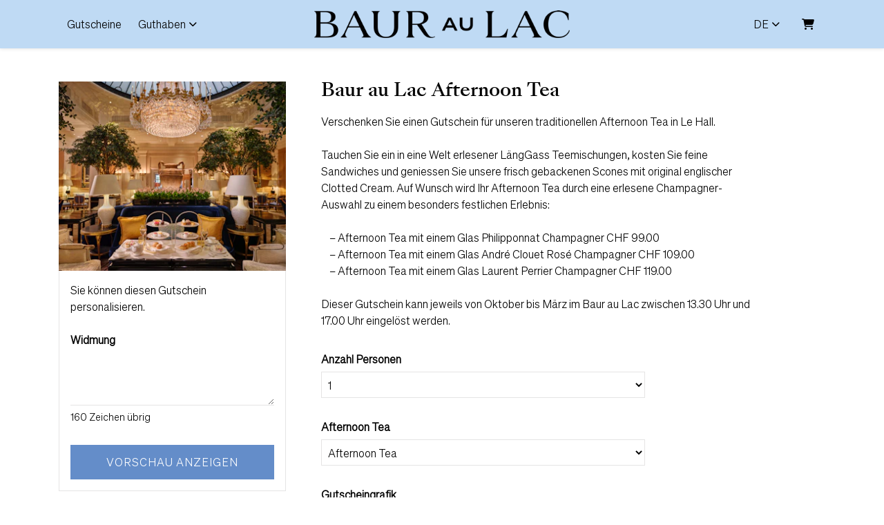

--- FILE ---
content_type: text/html; charset=utf-8
request_url: https://shop.e-guma.ch/bauraulac-zuerich/de/gutscheine/26929/afternoon-tea
body_size: 38837
content:
<!DOCTYPE html> 
<html lang="de">
<head>
<!-- The below 3 meta tags *must* come first in the head; any other head content must come *after* these tags -->
<meta charset="utf-8">
<meta name="viewport" content="width=device-width, initial-scale=1">
<title>Baur au Lac Afternoon Tea - Baur au Lac</title>


    <meta name="description" content="Verschenken Sie einen Gutschein f&#252;r unseren traditionellen Afternoon Tea in Le Hall.
Tauchen Sie ein in eine Welt erlesener L&#228;ngGass Teemischungen, kosten Sie feine Sandwiches und geniessen Sie unsere frisch gebackenen Scones mit original englischer Clotted Cream. Auf Wunsch wird Ihr Afternoon Tea durch eine erlesene Champagner-Auswahl zu einem besonders festlichen Erlebnis: – Afternoon Tea mit einem Glas Philipponnat Champagner CHF 99.00 –Afternoon Tea mit einem Glas Andr&#233; Clouet Ros&#233; Champagner CHF 109.00 –Afternoon Tea mit einem Glas Laurent Perrier Champagner CHF 119.00
Dieser Gutschein kann jeweilsvonOktober bis M&#228;rz im Baur au Lac zwischen 13.30 Uhr und 17.00 Uhr eingel&#246;st werden." />


<link rel="icon" type="image/x-icon" href="https://content.e-guma.ch/2275/assets/favicon-33133283-3e69-4860-838a-5b349a4f9396.ico">
<link rel="icon" type="image/svg+xml" href="https://content.e-guma.ch/2275/assets/favicon-7253835e-25c9-4f70-9c72-4cfbd37c2a76.svg">
<link rel="icon" type="image/png" href="https://content.e-guma.ch/2275/assets/favicon32x32-9c84fba1-8d73-41c1-9a4c-3516b10be834.png" sizes="32x32">
<link rel="icon" type="image/png" href="https://content.e-guma.ch/2275/assets/favicon16x16-0916b0b7-9c26-468c-9eda-79d24828c266.png" sizes="16x16">
<link rel="apple-touch-icon" sizes="180x180" href="https://content.e-guma.ch/2275/assets/appletouchicon-f0dd8757-2a9c-4404-bdf5-990c089c3482.png">

    <link rel="alternate" hreflang="en" href="https://shop.e-guma.ch/bauraulac-zuerich/en/gift-vouchers/26929/baur-au-lac-afternoon-tea" />
    <link rel="alternate" hreflang="de" href="https://shop.e-guma.ch/bauraulac-zuerich/de/gutscheine/26929/baur-au-lac-afternoon-tea" />

    
        <link rel="preconnect" href="https://cdn.raygun.io">

        <script type="text/javascript">
            !function(a,b,c,d,e,f,g,h){a.RaygunObject=e,a[e]=a[e]||function(){
                    (a[e].o=a[e].o||[]).push(arguments)},f=b.createElement(c),g=b.getElementsByTagName(c)[0],
                f.async=1,f.src=d,g.parentNode.insertBefore(f,g),h=a.onerror,a.onerror=function(b,c,d,f,g){
                    h&&h(b,c,d,f,g),g||(g=new Error(b)),a[e].q=a[e].q||[],a[e].q.push({
                        e: g
                    })
                }
            }(window, document, "script", "//cdn.raygun.io/raygun4js/raygun.min.js", "rg4js");

            rg4js('apiKey', 'fX9uJfWB8LfYU4JZ3z084g');
            rg4js('enableCrashReporting', true);
        </script>
    



        <link rel="stylesheet"
              href="/reactapp/build/static/css/main.f013ffcb.chunk.css" />


<link rel="stylesheet" id="customCss" href="/custom/2275">




<script type="text/javascript">
    var env = {
  "page": "Voucher",
  "lang": "de",
  "voucherShortId": "26929"
};
</script>



<style>
        @font-face{ font-family: 'SangBleu Kingdom Medium';
src:url(https://content.e-guma.ch/2275/assets/font_bd9a77ff-bd4b-499f-91b7-65d0949a676a_SangBleu-Kingdom-Medium.woff) format('woff'),
url(https://content.e-guma.ch/2275/assets/font_bd9a77ff-bd4b-499f-91b7-65d0949a676a_SangBleu-Kingdom-Medium.woff2) format('woff2') }
        @font-face{ font-family: 'Söhne Leicht';
src:url(https://content.e-guma.ch/2275/assets/font_cbac8175-1d4b-4520-890d-93e68b4b7a7b_Söhne-Leicht.woff) format('woff'),
url(https://content.e-guma.ch/2275/assets/font_cbac8175-1d4b-4520-890d-93e68b4b7a7b_Söhne-Leicht.woff2) format('woff2') }
    </style>

<style>

    </style>

<script src="/Scripts/jquery-3.6.0.min.js"></script>

<script src="/Scripts/eguma.js?v=6" type="text/javascript"></script>

<script>

    var eguma = new Eguma("2275", "bauraulac-zuerich", "de", false);

</script>

<script>
    var egumaGlobalTranslations = {
  "Shop.Error.BrowserOutdated": "Ihr Browser ist veraltet. Verwenden Sie bitte einen aktuellen Browser.",
  "Shop.Error.ErrorLoadingWebsite": "Es gab ein Problem beim Laden der Webseite. Bitte versuchen Sie es erneut oder kontaktieren Sie uns."
};
</script>




    <style>
        :root {
            --cc-secondary-color: #000;
            --cc-btn-primary-bg: rgb(40 40 40);
            --cc-btn-primary-hover-bg: var(--cc-btn-primary-bg);
            --cc-btn-secondary-bg: rgb(40 40 40);
            --cc-btn-secondary-hover-bg: var(--cc-btn-secondary-bg);
            --cc-btn-secondary-color: rgb(255, 255, 255);
            --cc-btn-secondary-hover-color: rgb(255, 255, 255);
            --cc-footer-bg: #eaeff2;
        }
    </style>
    <script type="text/javascript">
        var cookieConsentConfig = JSON.parse(`{"currentLang":"xy","cookie":{"name":"cookie_consent","path":"/bauraulac-zuerich","expiresAfterDays":180},"language":{"xy":{"consentModal":{"title":"Nutzung von Cookies","description":"Wir nutzen Cookies, um Ihnen die bestmögliche Nutzung unserer Webseite zu ermöglichen und unsere Kommunikation mit Ihnen zu verbessern. Wir berücksichtigen hierbei Ihre Präferenzen und verarbeiten Daten für Marketing, Analytics und Personalisierung nur, wenn Sie uns Ihre Einwilligung geben.","acceptAllBtn":"Alle akzeptieren","acceptNecessaryBtn":"Nur technisch notwendige","showPreferencesBtn":"Einstellungen","footer":"<a href='/bauraulac-zuerich/de/privacypolicy'>Datenschutzerklärung</a>"},"preferencesModal":{"title":"Einstellungen","savePreferencesBtn":"Einstellungen speichern","acceptAllBtn":"Alle akzeptieren","acceptNecessaryBtn":"Nur technisch notwendige","closeIconLabel":"Schliessen","sections":[{"title":"Nutzung von Cookies","description":"Wenn Sie unsere Website besuchen, verwenden wir Cookies, damit Sie auf unserer Website die bestmögliche Erfahrung machen. Diese Cookies können sich auf Sie, Ihre Präferenzen oder Ihr Gerät beziehen. Die Daten identifizieren Sie in der Regel nicht direkt; sie können Ihnen jedoch zu einer stärker personalisierten Interneterfahrung verhelfen. Da wir Ihr Recht auf Privatsphäre respektieren, können Sie entscheiden, ob Sie einige Arten von Cookies nicht erlauben möchten. Um mehr zu erfahren, lesen Sie unsere <a href='/bauraulac-zuerich/de/privacypolicy' class='cc-link'>Datenschutzerklärung</a>."},{"title":"Erforderliche Cookies","description":"Erforderliche Cookies helfen dabei, eine Website nutzbar zu machen, indem sie Grundfunktionen wie Seitennavigation und Zugriff auf sichere Bereiche der Website ermöglichen. Die Website kann ohne diese Cookies nicht richtig funktionieren.","linkedCategory":"necessary"},{"title":"Statistik","description":"Diese Cookies werden genutzt, um Funktionen der Website zuzulassen, die Ihnen eine möglichst komfortable und auf Ihre Interessen zugeschnittene Nutzung ermöglichen. Diese Cookies sammeln Informationen darüber, wie Sie unsere Webseite nutzen, zum Beispiel, welche Seiten Sie am meisten besuchen oder wie Sie sich auf der Seite bewegen. Die gesammelten Informationen helfen uns die Nutzerfreundlichkeit und Qualität unserer Webseite fortlaufend zu verbessern und Ihr Nutzererlebnis zu optimieren.","linkedCategory":"analytics"},{"title":"Marketing","description":"Wir verwenden Web-Technologien (auch Cookies) von ausgewählten Partnern, um Ihnen auf Web- und Social-Media-Seiten besonders auf Sie zugeschnittene Inhalte und Werbung anzeigen zu können. Diese Inhalte werden auf Basis Ihres Nutzungsverhaltens ausgewählt und angezeigt.","linkedCategory":"marketing"}]}}}}`);
    </script>



<script type="text/plain" data-category='analytics' async src="https://www.googletagmanager.com/gtag/js?id=G-JEQTXXM145"></script>

<script type="text/plain" data-category='analytics'>
    window.dataLayer = window.dataLayer || [];
    function gtag(){dataLayer.push(arguments);}
    gtag('js', new Date());

    gtag('config', 'G-JEQTXXM145', {
        'linker': {
        'domains': ['']
        },
        'anonymize_ip': true
    });

    // No need to send the page view. it is sent automatically

</script>
<script type="text/plain" data-category='marketing'>
!function(f,b,e,v,n,t,s)
{if(f.fbq)return;n=f.fbq=function(){n.callMethod?
        n.callMethod.apply(n,arguments):n.queue.push(arguments)};
    if(!f._fbq)f._fbq=n;n.push=n;n.loaded=!0;n.version='2.0';
    n.queue=[];t=b.createElement(e);t.async=!0;
    t.src=v;s=b.getElementsByTagName(e)[0];
    s.parentNode.insertBefore(t,s)}(window, document,'script',
    'https://connect.facebook.net/en_US/fbevents.js');
fbq('init', '428442355927621');
fbq('track', 'PageView');


</script><script type="text/plain" async src="https://www.googletagmanager.com/gtag/js?id=AW-973787432" data-category='marketing'></script>
<script type="text/plain" data-category='marketing'>
    window.dataLayer = window.dataLayer || [];
    function gtag(){dataLayer.push(arguments);}
    gtag('js', new Date());

    gtag('config', 'AW-973787432', { 'restricted_data_processing': true, 'allow_enhanced_conversions': true });

</script>
    <script defer data-domain="shop.e-guma.ch" data-api="https://plausible.e-guma.ch/api/event" src="https://plausible.e-guma.ch/js/script.js"></script>
    <script>
        window.plausible = window.plausible || function () { (window.plausible.q = window.plausible.q || []).push(arguments) }
        document.addEventListener('DOMContentLoaded', function () {
            var buttons = document.querySelectorAll("[data-analytics]");
            for (var i = 0; i < buttons.length; i++) {
                buttons[i].addEventListener('click', handleFormEvent);
                buttons[i].addEventListener('auxclick', handleFormEvent);
            }

            function handleFormEvent(event) {
                var attributes = event.target.getAttribute('data-analytics').split(/,(.+)/);
                var events = [JSON.parse(attributes[0]), JSON.parse(attributes[1] || '{}')];
                plausible.apply(void 0, events);
            }

            if (env.page === "TwintCompletion") {
                var urlParams = new URLSearchParams(window.location.search);
                var orderId = urlParams.get('order-id');
                plausible('TwintCheckoutCompleted', { props: { orderId } });
            }

            if (env.page === "Completion") {
                plausible('CheckoutCompleted', { props: { orderId: env.orderNumber } });
            }
        }, false);
    </script>

    
</head> 
<body class="">
<a href="#main-content" class="button-default button-primary skip-link">Zum Hauptinhalt springen</a>
<script>
  function scrollEvent() {
  	if(window.scrollY >= 10) {
        document.body.classList.add('is-scrolling');
      } else {
        document.body.classList.remove('is-scrolling');
      }
  }
  $(document).ready(function() {
    document.addEventListener('scroll', scrollEvent);
  });
</script>

<style>
  .vouchers-home .nav-container {
    position: fixed;
    z-index: 99;
    left: 0;
    right: 0;
    box-shadow: none;
    background: #BFDAF4;
  }

  .is-scrolling .nav-container {
    background: #ffffff;
    box-shadow: 0 0 1rem rgb(0 0 0 / 15%);
  }

  .nav-link {
    font-size: 1rem;
    font-family: Söhne Leicht;
  }

  .lead-text {
    font-size: 1.1rem;
  }

  body {
    font-size: 1rem;
  }

  .h1 {
    font-size: 2.5rem;
  }

  .is-scrolling .nav-container {
    background: #fff;
    box-shadow: 0 0 1rem rgb(0 0 0 / 15%);
  }

  .footer h4 {
    text-transform: none;
    font-family: Söhne Leicht;
  }
</style>

    <div class="page-wrapper">


        <div class="content-wrapper">




<div class="nav-container">
    <div class="container">
        <nav class="navbar navbar-expand-lg">


                <div class="navbar-logo">
                    <a id="nav-logo" class="navbar-brand"href="https://bauraulac.ch" target="_self">
                        <img alt="Logo" src="//images.e-guma.ch/2275/assets/919b0729ad6c4cf396feb11ca8ad5a9e.png?fit=max&w=500&h=142&auto=format&q=100" class="nav-logo" style="" />
                    </a>
                </div>

            
           
            <div class="collapse navbar-collapse" id="navbarSupportedContent">
                    <div class="d-flex align-items-center justify-content-end w-100 p-3 d-lg-none">
                        <button class="navbar-toggler navbar-toggler--close" type="button" data-toggle="collapse" data-target="#navbarSupportedContent" aria-controls="navbarSupportedContent" aria-expanded="true" aria-label="Toggle navigation">
                            <div class="navbar-toggler-icon">
                                <span aria-hidden="true"></span>
                                <span aria-hidden="true"></span>
                                <span aria-hidden="true"></span>
                                <span aria-hidden="true"></span>
                            </div>
                        </button>
                    </div>
                    <ul class="nav navbar-nav mr-auto">

                                <li class="nav-item">
                                    <a id="nav-link-vouchers" href="/bauraulac-zuerich/de/gutscheine" class="nav-link">Gutscheine</a>
                                </li>
                                <li class="nav-item dropdown">
                                    <a href="#" class="nav-link dropdown-toggle" id="dropdownMenu@naviItemIndex" data-toggle="dropdown" aria-expanded="false">Guthaben</a>
                                    <ul class="dropdown-menu" aria-labelledby="dropdownMenu@naviItemIndex">
                                            <li>
                                                <a class="dropdown-item" href="/bauraulac-zuerich/de/checkbalance">
                                                    Abfragen
                                                </a>
                                            </li>

                                    </ul>
                                </li>
                                                    <li class="nav-item dropdown d-md-none">
                                <a href="#" class="nav-link nav-link--lang dropdown-toggle" id="dropdownMenuLang" data-toggle="dropdown" aria-expanded="false">de</a>
                                <ul class="dropdown-menu" aria-labelledby="dropdownMenuLang">
                                        <li>
                                            <a class="dropdown-item" href="/bauraulac-zuerich/en/gift-vouchers/26929/baur-au-lac-afternoon-tea">
                                                English
                                            </a>
                                        </li>
                                </ul>
                            </li>
                    </ul>
            </div>
            

            <ul class="nav meta-nav">
                     <li class="nav-item dropdown d-none d-md-block">
                         <a href="#" class="nav-link nav-link--lang dropdown-toggle" id="dropdownMenuLangMeta" data-toggle="dropdown" aria-expanded="false">de</a>
                         <ul class="dropdown-menu" aria-labelledby="dropdownMenuLangMeta">
                                 <li>
                                     <a class="dropdown-item" href="/bauraulac-zuerich/en/gift-vouchers/26929/baur-au-lac-afternoon-tea">
                                         English
                                     </a>
                                 </li>
                         </ul>
                     </li>
                 <li class="nav-item">
                        <a href="/bauraulac-zuerich/de/cart" class="nav-link nav-link--cart-item">
                            <i class="fa-solid fa-cart-shopping" aria-hidden="true"></i>
                            <span class="sr-only">Warenkorb</span>
                        </a>
                </li>
            </ul>
            
                <button class="navbar-toggler" type="button" data-toggle="collapse" data-target="#navbarSupportedContent" aria-controls="navbarSupportedContent" aria-expanded="false" aria-label="Toggle navigation">
                    <div class="navbar-toggler-icon">
                        <span aria-hidden="true"></span>
                        <span aria-hidden="true"></span>
                        <span aria-hidden="true"></span>
                        <span aria-hidden="true"></span>
                    </div>
                </button>
        </nav>
    </div>
</div>
            <main id="main-content">
                
<script>

        // we use this var to prevent customers to buy vouchers with the amount of 0. we set it to 1 so it will work for value vouchers.
        var totalGlobal = 1;

        var data = {
  "currency": "CHF",
  "decimalSeparator": ".",
  "thousendSeparator": "’",
  "isDeal": false
};
        var obj = {
  "CollectionIndex": [
    "Persons",
    "Tea",
    "Background"
  ],
  "Collections": {
    "Persons": {
      "Name": "Anzahl Personen",
      "Description": null,
      "Items": {
        "1": {
          "Name": "1",
          "Description": null,
          "Empty": false,
          "Values": {
            "Count": "1",
            "Print": "eine Person"
          }
        },
        "2": {
          "Name": "2",
          "Description": null,
          "Empty": false,
          "Values": {
            "Count": "2",
            "Print": "zwei Personen"
          }
        },
        "3": {
          "Name": "3",
          "Description": null,
          "Empty": false,
          "Values": {
            "Count": "3",
            "Print": "drei Personen"
          }
        },
        "4": {
          "Name": "4",
          "Description": null,
          "Empty": false,
          "Values": {
            "Count": "4",
            "Print": "vier Personen"
          }
        },
        "5": {
          "Name": "5",
          "Description": null,
          "Empty": false,
          "Values": {
            "Count": "5",
            "Print": "fünf Personen"
          }
        },
        "6": {
          "Name": "6",
          "Description": null,
          "Empty": false,
          "Values": {
            "Count": "6",
            "Print": "sechs Personen"
          }
        }
      }
    },
    "Tea": {
      "Name": "Afternoon Tea",
      "Description": null,
      "Items": {
        "Traditionel": {
          "Name": "Afternoon Tea",
          "Description": null,
          "Empty": false,
          "Values": {
            "Price": "85.00",
            "Print": "Gutschein für einen traditionellen Afternoon Tea im Baur au Lac&nbsp;für&nbsp;{{Persons.Print}}."
          }
        },
        "Champagner": {
          "Name": "Afternoon Tea mit Philipponnat Champagner",
          "Description": null,
          "Empty": false,
          "Values": {
            "Price": "99.00",
            "Print": "Gutschein für einen traditionellen Afternoon Tea im Baur au Lac inklusive einem Glas Philipponnat Champagner&nbsp;für&nbsp;{{Persons.Print}}."
          }
        },
        "c98f06a3-1672-49f0-8cd4-ecf20dac8cb9": {
          "Name": "Afternoon Tea mit André Clouet Rosé Champagner",
          "Description": null,
          "Empty": false,
          "Values": {
            "Price": "109.00",
            "Print": "Gutschein für einen traditionellen Afternoon Tea im Baur au Lac inklusive einem Glas André Clouet Rosé Champagner&nbsp;für&nbsp;{{Persons.Print}}."
          }
        },
        "Prestige": {
          "Name": "Afternoon Tea mit Laurent Perrier Champagner",
          "Description": null,
          "Empty": false,
          "Values": {
            "Price": "119.00",
            "Print": "Gutschein für einen traditionellen Afternoon Tea im Baur au Lac inklusive einem Glas Laurent Perrier Grand Siècle n.26 Champagner&nbsp;für&nbsp;{{Persons.Print}}."
          }
        }
      }
    },
    "Background": {
      "Name": "Gutscheingrafik",
      "Description": "Die Gutscheingrafiken sind ausschliesslich für den print@home E-Mail Versand.",
      "Items": {
        "Tea1": {
          "Name": "AfternoonTea1",
          "Description": null,
          "Empty": false,
          "Values": {
            "PreviewImage": "Mandant.vorschau.v2.afternoontea01",
            "BackgroundImage": "Mandant.htg.v2.afternoontea01"
          }
        },
        "Tea2": {
          "Name": "AfternoonTea2",
          "Description": null,
          "Empty": false,
          "Values": {
            "PreviewImage": "Mandant.vorschau.v2.afternoontea02",
            "BackgroundImage": "Mandant.htg.v2.afternoontea02"
          }
        },
        "Tea3": {
          "Name": "AfternoonTea3",
          "Description": null,
          "Empty": false,
          "Values": {
            "PreviewImage": "Mandant.vorschau.v2.afternoontea03",
            "BackgroundImage": "Mandant.htg.v2.afternoontea03"
          }
        }
      }
    }
  },
  "Formula": "Persons.Count * Tea.Price",
  "Rules": []
};
        var resources = {"Common.InsteadOf":"statt"};

        $(document).ready(function() {
            init();

            registerListeners();

            updateProductPreviewLink();

            initDevotementCharactersLeft();

            $('[name="devotement"]').on("input", function () {
                var regex = /(?:[\u2700-\u27bf]|(?:\ud83c[\udde6-\uddff]){2}|[\ud800-\udbff][\udc00-\udfff]|[\u0023-\u0039]\ufe0f?\u20e3|\u3299|\u3297|\u303d|\u3030|\u24c2|\ud83c[\udd70-\udd71]|\ud83c[\udd7e-\udd7f]|\ud83c\udd8e|\ud83c[\udd91-\udd9a]|\ud83c[\udde6-\uddff]|\ud83c[\ude01-\ude02]|\ud83c\ude1a|\ud83c\ude2f|\ud83c[\ude32-\ude3a]|\ud83c[\ude50-\ude51]|\u203c|\u2049|[\u25aa-\u25ab]|\u25b6|\u25c0|[\u25fb-\u25fe]|\u00a9|\u00ae|\u2122|\u2139|\ud83c\udc04|[\u2600-\u26FF]|\u2b05|\u2b06|\u2b07|\u2b1b|\u2b1c|\u2b50|\u2b55|\u231a|\u231b|\u2328|\u23cf|[\u23e9-\u23f3]|[\u23f8-\u23fa]|\ud83c\udccf|\u2934|\u2935|[\u2190-\u21ff])/g;
                $(this).val($(this).val().replace(regex, ''));
            });

            $("#product_form").on('submit', function(event) {
                // a function can be defined in the custom code to prevent adding a voucher if
                // special values are missing
                if (typeof onAddVoucherCheck !== "undefined") {
                    if (!onAddVoucherCheck()) {
                        event.preventDefault();
                        return false;
                    }
                }

                if (totalGlobal <= 0) {
                    event.preventDefault();
                    return false;
                }
            });
        });


        function init() {
            if (isValueVoucher()) {
                initValueVoucher();
            } else {
                initNormalVoucher();
            }
        }

        function registerListeners() {
            $("#product_form").on("change", updateProductPreviewLink);
        }

        function updateProductPreviewLink() {
            $('.product_preview-button').off('click.preview');
            $('.product_preview-button').on('click.preview', function(e) {
                e.preventDefault();
                var previewUrl = '/bauraulac-zuerich/de/preview?' + $("#product_form").serialize() + '&pretty=&layout=';
                window.open(previewUrl, '_blank');
            });
        }

        function isValueVoucher() {
            return obj.Collections["Amount"] != null;
        }

        function initValueVoucher() {
            $("#product_price").hide();

            $("#selection-value").numeric({ decimal: false, negative: false });
            $("#product_selection-box").append($("#selection-value-errors"));

            function onChange() {
                $("#selection-value-errors div").hide();
                var selItemId = $("#Amount").val();

                if (selItemId.toUpperCase() === "RANGE") {
                    $("#selection-value").show().focus();
                    $("#product_selection-value-comment").show();
                } else {
                    $("#selection-value").hide();
                    $("#product_selection-value-comment").hide();
                }
            }

            onChange();

            $("#Amount").change(onChange);

            $("#product_form").submit(function() {
                if (!checkValueVoucher()) {
                    return false;
                }
            });
        }

        function checkValueVoucher() {
            $("#selection-value-errors div").hide();

            var selItemId = $("#Amount").val();

            if (selItemId.toUpperCase() != "RANGE")
                return true;


            if ($("#selection-value").val() == "") {
                $("#selection-value-error-empty").show();
                $("#selection-value").show().focus();
                return false;
            }

            var amount = parseFloat($("#selection-value").val().replace(',', '.'));

            if (amount < amountMin()) {
                $("#selection-value-error-to-small").show();
                $("#selection-value").show().focus();
                return false;
            }

            if (amount > amountMax()) {
                $("#selection-value-error-to-large").show();
                $("#selection-value").show().focus();
                return false;
            }

            if (! checkCents(amount)) {
                $("#selection-value-error-invalid").show();
                $("#selection-value").show().focus();
                return false;
            }

            return true;
        }

        function checkCents(amount) {

            if (data.currency !== "CHF") {
                return true;
            }

            var res = (amount * 100) % 5;
            return res === 0;
        }

        function amountMin() {
            return obj.Collections["Amount"].Items["Range"].Values["From"];
        }

        function amountMax() {
            return obj.Collections["Amount"].Items["Range"].Values["To"];
        }


        function initNormalVoucher() {
            registerEvents();

            $.each(obj.Collections, function(key, collection) {
                var selItemId = $("#" + key).val();
                applyRules(key, selItemId);
            });

            calculatePrice();
        }

        function registerEvents() {

            // register checkboxes
            $(".product_selection-name input").change(function(event) {

                var v = $("#" + event.target.id).val();

                $("#" + event.target.id).val((v.toUpperCase() == "TRUE" ? "false" : "true"));

                onItemChanged(event);
            });

            $(".product_selection-choice select, .product_selection-choice-article select").change(function(event) {
                onItemChanged(event);
            });

            $(".product_selection-choice-article-count select").change(function() {
                calculatePrice();
            });
        }

        function onItemChanged(event) {
            var selectedItemId = $("#" + event.target.id).val();
            var newDescription = obj.Collections[event.target.id].Items[selectedItemId].Description;

            $('#item-description-' + event.target.id).html(newDescription);

            applyRules(event.target.id, selectedItemId);
            calculatePrice();
        }

        function calculatePrice() {

            var formula = obj.Formula;
            var formulaValues = formula;

            var re = /([a-zA-ZäöüÄÖÜàçèéêùû_][a-zA-ZäöüÄÖÜàçèéêùû_0-9]+)\.([a-zA-Z0-9äöüÄÖÜàçèéêùû_]+)/g;

            var match;
            while (match = re.exec(formula)) {
                var value;
                if (match[2] == "ArticleCount") {
                    value = $("#" + match[1] + "_ArticleCount").val();
                } else {
                    var dd = $("#" + match[1]);

                    var selectedItemId = dd.val();

                    value = obj.Collections[match[1]].Items[selectedItemId].Values[match[2]];
                }

                formulaValues = formulaValues.replace(match[0], value);
            }

            var price = eval(formulaValues);

            totalGlobal = price;

            if (data.isDeal) {
                var newPrice = eguma.round05(price * (100 - data.dealDiscount) / 100);

                $("#product_price-deal-value").html(formatPrice(newPrice));
                $("#product_price-original-value").html(resources["Common.InsteadOf"] + " " + formatPrice(price));
            } else {

                $("#product_price").html(formatPrice(price));
            }
        }

        function formatPrice(price) {
            return data.currency + " " +
                $().number_format(price, {
                    numberOfDecimals: 2,
                    decimalSeparator: data.decimalSeparator,
                    thousandSeparator: data.thousendSeparator
                });
        }

        function applyRules(collectionId, itemId) {
            $.each(obj.Rules, function(index, rule) {
                if (rule.SourceCollection != collectionId)
                    return true; // continue

                if (compare(rule.Comparison, getItemValue(collectionId, itemId, rule.SourceValue), rule.ComparisonValue)) {

                    if (rule.Type.toUpperCase() == "INJECTVALUE") {
                        obj.Collections[rule.TargetCollection].Items[rule.TargetItem].Values[rule.TargetValue] = rule.InjectValue;
                    } else if (rule.Type.toUpperCase() == "CONDITIONALHIDEITEM") {
                        obj.Collections[rule.TargetCollection].Items[rule.TargetItem].Visible = false;
                        renderDD(rule.TargetCollection);
                    } else if (rule.Type.toUpperCase() == "CONDITIONALSHOWITEM") {
                        obj.Collections[rule.TargetCollection].Items[rule.TargetItem].Visible = true;
                        renderDD(rule.TargetCollection);
                    }
                }
            });
        }

        function getItemValue(collectionId, itemId, valueName) {

            if (valueName.toUpperCase() == "ID") {
                return itemId;
            }

            var item = obj.Collections[collectionId].Items[itemId];

            if (valueName.toUpperCase() == "NAME") {
                return item.Name;
            }

            if (valueName.toUpperCase() == "DESCRIPTION") {
                return item.Name;
            }

            return item.Values[valueName];
        }


        function compare(comparison, value1, value2) {

            if (comparison.toUpperCase() == "STRINGEQUAL") {
                return value1 == value2;
            }

            if (comparison.toUpperCase() == "STRINGNOTEQUAL") {
                return value1 != value2;
            }

            number1 = parseFloat(value1);
            number2 = parseFloat(value2);

            if (comparison.toUpperCase() == "NREQUAL") {
                return number1 == number2;
            }

            if (comparison.toUpperCase() == "NRNOTEQUAL") {
                return number1 != number2;
            }

            if (comparison.toUpperCase() == "NRSMALLER") {
                return number1 < number2;
            }

            if (comparison.toUpperCase() == "NRSMALLEREQUAL") {
                return number1 <= number2;
            }

            if (comparison.toUpperCase() == "NRLARGER") {
                return number1 > number2;
            }

            if (comparison.toUpperCase() == "NRLARGEREQUAL") {
                return number1 >= number2;
            }
        }

        function renderDD(collectionId) {

            var selectedItemId = $("#" + collectionId).val();

            $('#' + collectionId).children().remove();

            $.each(obj.Collections[collectionId].Items, function(key, item) {
                if (item.Visible != false) {
                    $('#' + collectionId).append("<option value='!VALUE' !SELECTED>!NAME</option>"
                        .replace("!VALUE", key)
                        .replace("!NAME", item.Name)
                        .replace("!SELECTED", key == selectedItemId ? "selected" : ""));
                }
            });
        }

        function initDevotementCharactersLeft() {

            $('[name="devotement"]').keyup(function() {
                var maxCharacters = 160;

                // if devotement is disabled
                if ($(this).val() === undefined) {
                    return;
                }

                $(this).val($(this).val().substring(0, maxCharacters));
                var charactersLeft = maxCharacters - $(this).val().length;
                $(".devotement-characters-left").html(charactersLeft);
            });
        }
</script>
    <div class="container page-container product-container" data-product-nr="26929">



        <form action="/bauraulac-zuerich/de/addproduct" method="post" id="product_form">

            <input type="hidden" name="product_nr" value="26929" />

            <h1 class="d-md-none">Baur au Lac Afternoon Tea</h1>


            <div class="row">

                <div class="col-sm-12 col-md-6 col-lg-4">

                    <div class="product-left-box">



                        <div id="product-image-container" style="position: relative">
                                <img srcset="https://images.e-guma.ch/2275/thumbs/cc63609078c94b4f922c3140b976d420.jpg?ar=6%3A5&amp;fit=crop&amp;auto=format&amp;q=92&amp;w=273&amp;ixlib=csharp-1.0.0.0 273w,
https://images.e-guma.ch/2275/thumbs/cc63609078c94b4f922c3140b976d420.jpg?ar=6%3A5&amp;fit=crop&amp;auto=format&amp;q=92&amp;w=290&amp;ixlib=csharp-1.0.0.0 290w,
https://images.e-guma.ch/2275/thumbs/cc63609078c94b4f922c3140b976d420.jpg?ar=6%3A5&amp;fit=crop&amp;auto=format&amp;q=92&amp;w=310&amp;ixlib=csharp-1.0.0.0 310w,
https://images.e-guma.ch/2275/thumbs/cc63609078c94b4f922c3140b976d420.jpg?ar=6%3A5&amp;fit=crop&amp;auto=format&amp;q=92&amp;w=334&amp;ixlib=csharp-1.0.0.0 334w,
https://images.e-guma.ch/2275/thumbs/cc63609078c94b4f922c3140b976d420.jpg?ar=6%3A5&amp;fit=crop&amp;auto=format&amp;q=92&amp;w=360&amp;ixlib=csharp-1.0.0.0 360w,
https://images.e-guma.ch/2275/thumbs/cc63609078c94b4f922c3140b976d420.jpg?ar=6%3A5&amp;fit=crop&amp;auto=format&amp;q=92&amp;w=460&amp;ixlib=csharp-1.0.0.0 460w,
https://images.e-guma.ch/2275/thumbs/cc63609078c94b4f922c3140b976d420.jpg?ar=6%3A5&amp;fit=crop&amp;auto=format&amp;q=92&amp;w=580&amp;ixlib=csharp-1.0.0.0 580w,
https://images.e-guma.ch/2275/thumbs/cc63609078c94b4f922c3140b976d420.jpg?ar=6%3A5&amp;fit=crop&amp;auto=format&amp;q=92&amp;w=767&amp;ixlib=csharp-1.0.0.0 767w" alt="Baur au Lac Afternoon Tea" src="//images.e-guma.ch/2275/thumbs/cc63609078c94b4f922c3140b976d420.jpg?fit=crop&amp;auto=format" sizes="(min-width: 75em) 329px, (min-width: 62em) 273px, (min-width: 48em) 310px, (min-width: 34em) calc(34rem - 1.875rem), calc(100vw - 1.875rem)" height="329" width="274" class="product-image" />

                                <div class="product-banners">



                                </div>
                        </div>

                            <div class="d-none d-md-block">
<div class="product-personalize border-color">
        <div class="product-personalize-title">Sie k&#246;nnen diesen Gutschein personalisieren.</div>


    <div class="product-personalize-element product_personalize-element-receiver" style="display: none">
        <label class="product-personalize-label receiver-personalize-label" for="receiver_1">Gutschein f&#252;r</label>
        <input id="receiver_1" type="text" name="receiver" maxlength="26" placeholder="" />
    </div>

    <div class="product-personalize-element product_personalize-element-giver" style="display: none">
        <label class="product-personalize-label giver-personalize-label" for="giver_1">Gutschein von</label>
        <input id="giver_1" type="text" name="giver" maxlength="26" placeholder="" />
    </div>

    <div class="product-personalize-element product_personalize-element-devotement" style="">
        <div>
            <label class="product-personalize-label devotement-personalize-label" for="product_devotement_1">Widmung</label>
            <textarea id="product_devotement_1" name="devotement" class="product-devotement" placeholder="" maxlength="160"></textarea>
        </div>
        <div class="devotement-characters" style="font-size: 0.9em">
            <span class="devotement-characters-left">160</span> Zeichen &#252;brig
        </div>
    </div>

    <button type="button" data-analytics='"Personalize"' class="button-default button-secondary d-block product_preview-button" style="margin-top: 30px;width: 100%;">Vorschau anzeigen</button>

</div>
                            </div>

                    </div>


                </div>

                <div class="col-sm-12 col-md-6 col-lg-7">


                        <h1 class="d-none d-md-block">Baur au Lac Afternoon Tea</h1>
                        <div class="d-md-none" style="height: 30px"></div>

                    <div class="product-description">
                        Verschenken Sie einen Gutschein für unseren traditionellen Afternoon Tea in Le Hall.&nbsp;<br>
<br>Tauchen Sie ein in eine Welt erlesener LängGass Teemischungen, kosten Sie feine Sandwiches und geniessen Sie unsere frisch gebackenen Scones mit original englischer Clotted Cream. Auf Wunsch wird Ihr Afternoon Tea durch eine erlesene Champagner-Auswahl zu einem besonders festlichen Erlebnis:<br><br>&nbsp; &nbsp; – Afternoon Tea mit einem Glas Philipponnat Champagner CHF 99.00<br>&nbsp; &nbsp; –&nbsp;Afternoon Tea mit einem Glas André Clouet Rosé Champagner CHF 109.00<br>&nbsp; &nbsp; –&nbsp;Afternoon Tea mit einem Glas Laurent Perrier Champagner CHF 119.00<br>
<br>Dieser Gutschein kann jeweils&nbsp;von&nbsp;Oktober bis März im Baur au Lac zwischen 13.30 Uhr und 17.00 Uhr eingelöst werden.<br><em></em>





                    </div>



                    <div class="row" style="margin-top: 20px;">
                        <div class="col-lg-9">

                            <div id="product_selections">
                                <div class='product_selection-row product_selection-row-control-dropdown'><label for='Persons' class='product_selection-name'>Anzahl Personen</label><div class='product_selection-choice'><select id='Persons' name='collection_Persons'><option value='1' >1</option><option value='2' >2</option><option value='3' >3</option><option value='4' >4</option><option value='5' >5</option><option value='6' >6</option></select></div><div id='item-description-Persons' class='product_selection-item-description'></div></div><div class='product_selection-row product_selection-row-control-dropdown'><label for='Tea' class='product_selection-name'>Afternoon Tea</label><div class='product_selection-choice'><select id='Tea' name='collection_Tea'><option value='Traditionel' >Afternoon Tea</option><option value='Champagner' >Afternoon Tea mit Philipponnat Champagner</option><option value='c98f06a3-1672-49f0-8cd4-ecf20dac8cb9' >Afternoon Tea mit André Clouet Rosé Champagner</option><option value='Prestige' >Afternoon Tea mit Laurent Perrier Champagner</option></select></div><div id='item-description-Tea' class='product_selection-item-description'></div></div><div class='product_selection-row product_selection-row-control-image'><div class='product_selection-name'>Gutscheingrafik</div><div class='product_selection-description'>Die Gutscheingrafiken sind ausschliesslich für den print@home E-Mail Versand.</div><div class='product_selection-image'><label><input type='radio' id='Tea1' value='Tea1' name='collection_Background' checked/><div class='img-radio'><img src='//content.e-guma.ch/2275/assets/b8d58d793a8d42b39f7b17921039b5fd.png' alt='AfternoonTea1'></div></label><label><input type='radio' id='Tea2' value='Tea2' name='collection_Background' /><div class='img-radio'><img src='//content.e-guma.ch/2275/assets/f311d2abd22147049cc60f572a132914.png' alt='AfternoonTea2'></div></label><label><input type='radio' id='Tea3' value='Tea3' name='collection_Background' /><div class='img-radio'><img src='//content.e-guma.ch/2275/assets/e3f7ac4a1b3b4428b06b9e961ac4434c.png' alt='AfternoonTea3'></div></label></div><div id='item-description-Background' class='product_selection-item-description'></div></div>
                            </div>

                                <div class="product-price" id="product_price"></div>

                                <div class="d-md-none">
<div class="product-personalize border-color">
        <div class="product-personalize-title">Sie k&#246;nnen diesen Gutschein personalisieren.</div>


    <div class="product-personalize-element product_personalize-element-receiver" style="display: none">
        <label class="product-personalize-label receiver-personalize-label" for="receiver_2">Gutschein f&#252;r</label>
        <input id="receiver_2" type="text" name="receiver" maxlength="26" placeholder="" />
    </div>

    <div class="product-personalize-element product_personalize-element-giver" style="display: none">
        <label class="product-personalize-label giver-personalize-label" for="giver_2">Gutschein von</label>
        <input id="giver_2" type="text" name="giver" maxlength="26" placeholder="" />
    </div>

    <div class="product-personalize-element product_personalize-element-devotement" style="">
        <div>
            <label class="product-personalize-label devotement-personalize-label" for="product_devotement_2">Widmung</label>
            <textarea id="product_devotement_2" name="devotement" class="product-devotement" placeholder="" maxlength="160"></textarea>
        </div>
        <div class="devotement-characters" style="font-size: 0.9em">
            <span class="devotement-characters-left">160</span> Zeichen &#252;brig
        </div>
    </div>

    <button type="button" data-analytics='"Personalize"' class="button-default button-secondary d-block product_preview-button" style="margin-top: 30px;width: 100%;">Vorschau anzeigen</button>

</div>
                                </div>

                                <button id="product_add-to-cart-button" class="button-default button-primary" style="width: 100%; margin-top: 30px;" data-analytics='"AddToCart"'>In den Warenkorb &#187;</button>
                        </div>
                    </div>




                </div>

            </div>
        </form>

    </div>


            </main>
        </div>


<footer class="footer">

    <div class="container">
        <div class="row">

            <div class="col-sm-3 footer-col" id="footer-shipping">

                <h4>Versand</h4>

                <div class="footer-col-title-bar"></div>


                    <div class="footer-shipping-option" id="vouchersystem-shipping-printathome">
                        <h5>
                            <i class="fa-solid fa-house" aria-hidden="true"></i> print@home
                        </h5>
                        <div>
                            Die bestellten Gutscheine erhalten Sie umgehend als PDF-Dokument und k&#246;nnen diese sofort selber ausdrucken.
                        </div>
                    </div>
                    <div class="footer-shipping-option" id="vouchersystem-shipping-postage">
                        <h5>
                            <i class="fa-solid fa-truck fa-flip-horizontal" aria-hidden="true"></i> Postversand inkl. Geschenkverpackung
                        </h5>
                        <div>
                            Die Bestellung wird Ihnen per Post zugesendet.
                        </div>
                    </div>


            </div>

            <div class="col-sm-3 footer-col" id="footer-payments">

                <h4>Sicheres Bezahlen</h4>

                <div class="footer-col-title-bar"></div>


                <ul class="footer-payment-list m-n2">
                        <li>
                            <svg version='1.1' width='72' height='46' xmlns='http://www.w3.org/2000/svg' xmlns:xlink='http://www.w3.org/1999/xlink' x='0px' y='0px'
	                         viewBox='0 0 72 46' xml:space='preserve'>
                        <path d='M34.8,30.4l0.3,0.2c-1,0.7-2.2,1.3-3.4,1.6c-1.2,0.4-2.5,0.6-3.9,0.6c-1.8,0-3.5-0.3-5.1-1s-3-1.7-4.2-2.8
	                        c-1.2-1.2-2.2-2.6-2.8-4.2c-0.7-1.6-1-3.3-1-5.2s0.3-3.5,1-5.2c0.7-1.6,1.6-3,2.8-4.2C19.6,9,21,8.1,22.6,7.4s3.3-1,5.1-1
	                        c1.4,0,2.7,0.2,3.9,0.6c1.2,0.4,2.4,0.9,3.4,1.7l0,0l-0.3,0.3c-0.7,0.7-1.4,1.4-2,2.2c-0.6,0.8-1.1,1.7-1.5,2.6
	                        c-0.4,0.9-0.7,1.9-1,2.9c-0.2,1-0.4,2-0.4,3.1c0,1.1,0.1,2.1,0.4,3.1c0.2,1,0.6,2,1,2.9s0.9,1.8,1.5,2.6
	                        C33.4,29,34.1,29.7,34.8,30.4L34.8,30.4z M20.8,35.9C20.8,35.9,20.8,35.9,20.8,35.9c-0.3,0-0.5,0.1-0.7,0.2
	                        c-0.2,0.1-0.4,0.3-0.5,0.5c-0.1-0.2-0.3-0.4-0.5-0.5c-0.2-0.1-0.4-0.2-0.7-0.2h0c0,0,0,0-0.1,0c-0.2,0-0.4,0-0.6,0.2
	                        c-0.2,0.1-0.3,0.2-0.4,0.4V36h-0.7v3.5h0.8v-2c0,0,0,0,0,0c0,0,0,0,0-0.1c0-0.2,0.1-0.4,0.3-0.6c0.2-0.2,0.4-0.2,0.6-0.2h0
	                        c0.2,0,0.4,0.1,0.6,0.2c0.1,0.2,0.2,0.4,0.2,0.7v2h0.8v-2c0,0,0-0.1,0-0.1c0-0.2,0.1-0.4,0.3-0.6c0.2-0.2,0.4-0.2,0.6-0.2
	                        c0,0,0,0,0.1,0h0c0.3,0,0.5,0.1,0.6,0.2c0.1,0.2,0.2,0.4,0.2,0.7v2h0.7v-2.2c0,0,0,0,0-0.1s0,0,0,0c0-0.4-0.1-0.7-0.4-0.9
	                        c-0.3-0.3-0.6-0.4-0.9-0.4C20.9,35.9,20.9,35.9,20.8,35.9C20.9,35.9,20.9,35.9,20.8,35.9L20.8,35.9C20.9,35.9,20.8,35.9,20.8,35.9z
	                         M25.8,36.5c-0.1-0.2-0.3-0.3-0.4-0.4c-0.2-0.1-0.4-0.2-0.6-0.2h0c-0.5,0-0.9,0.2-1.3,0.6c-0.3,0.3-0.5,0.8-0.5,1.3
	                        c0,0.5,0.2,0.9,0.5,1.3c0.3,0.3,0.7,0.5,1.2,0.6h0h0c0.2,0,0.4-0.1,0.6-0.2c0.2-0.1,0.3-0.2,0.4-0.4v0.4h0.8V36h-0.8
	                        C25.8,36,25.8,36.5,25.8,36.5z M24.7,38.9c-0.3,0-0.6-0.1-0.8-0.3c-0.2-0.2-0.3-0.5-0.3-0.8c0-0.3,0.1-0.6,0.3-0.8
	                        c0.2-0.2,0.5-0.3,0.8-0.3c0.3,0,0.6,0.1,0.8,0.3c0.2,0.2,0.3,0.5,0.3,0.8c0,0,0,0,0,0.1c0,0.3-0.1,0.5-0.3,0.7s-0.4,0.3-0.7,0.3
	                        H24.7C24.8,38.9,24.7,38.9,24.7,38.9z M28.8,37.4c-0.2,0-0.3-0.1-0.4-0.1c-0.1,0-0.2-0.1-0.2-0.2c0-0.1,0.1-0.2,0.2-0.3
	                        c0.1-0.1,0.3-0.1,0.5-0.1c0.2,0,0.4,0.1,0.6,0.1c0.2,0,0.4,0.1,0.5,0.2v0l0.3-0.6c-0.2-0.1-0.4-0.2-0.6-0.3
	                        c-0.2-0.1-0.5-0.1-0.7-0.1c0,0,0,0-0.1,0s0,0-0.1,0c-0.4,0-0.8,0.1-1.1,0.3c-0.3,0.2-0.4,0.5-0.4,0.8c0,0.3,0.1,0.5,0.3,0.7
	                        c0.2,0.2,0.5,0.3,0.9,0.3l0.3,0.1c0.2,0,0.4,0.1,0.5,0.1s0.2,0.1,0.2,0.3c0,0.1-0.1,0.2-0.2,0.3c-0.1,0.1-0.3,0.1-0.6,0.1
	                        c0,0,0,0-0.1,0c-0.2,0-0.4,0-0.6-0.1c-0.2-0.1-0.4-0.2-0.5-0.3l-0.3,0.6c0.2,0.1,0.4,0.2,0.7,0.3c0.2,0.1,0.5,0.1,0.8,0.1
	                        c0,0,0,0,0.1,0c0.5,0,0.9-0.1,1.2-0.3s0.4-0.5,0.4-0.8c0-0.3-0.1-0.6-0.3-0.7s-0.5-0.3-0.9-0.3L28.8,37.4z M36,9.2
	                        c-0.2,0.1-0.3,0.3-0.5,0.4c-0.7,0.6-1.3,1.3-1.9,2c-0.6,0.7-1,1.5-1.4,2.4c-0.4,0.8-0.7,1.7-0.9,2.7c-0.2,0.9-0.3,1.9-0.3,2.9
	                        s0.1,2,0.3,2.9c0.2,0.9,0.5,1.8,0.9,2.7c0.4,0.8,0.9,1.6,1.4,2.4s1.2,1.4,1.9,2v0c0.2,0.1,0.3,0.3,0.5,0.4c0.2-0.1,0.3-0.3,0.5-0.4
	                        c0.7-0.6,1.3-1.3,1.9-2c0.6-0.7,1-1.5,1.4-2.4c0.4-0.8,0.7-1.7,0.9-2.7c0.2-0.9,0.3-1.9,0.3-2.9c0-1-0.1-2-0.3-2.9
	                        c-0.2-0.9-0.5-1.8-0.9-2.7c-0.4-0.8-0.9-1.6-1.4-2.4c-0.6-0.7-1.2-1.4-1.9-2C36.3,9.5,36.2,9.3,36,9.2z M32.6,38.7
	                        c-0.1-0.1-0.1-0.2-0.1-0.4v-1.6h1.3V36h-1.3v-1.1h-0.8V36H31v0.7h0.7v1.6c0,0.4,0.1,0.7,0.3,0.9s0.5,0.3,0.9,0.3
	                        c0.2,0,0.3,0,0.5-0.1c0.2,0,0.3-0.1,0.4-0.2l-0.2-0.6c-0.1,0.1-0.2,0.1-0.3,0.2c-0.1,0-0.2,0-0.3,0C32.8,38.9,32.6,38.9,32.6,38.7z
	                         M34.9,36.5c-0.3,0.3-0.5,0.8-0.5,1.3c0,0.5,0.2,0.9,0.5,1.3c0.3,0.4,0.8,0.6,1.3,0.6c0,0,0,0,0.1,0c0.2,0,0.5,0,0.7-0.1
	                        c0.2-0.1,0.4-0.2,0.6-0.4l-0.4-0.6c-0.1,0.1-0.3,0.2-0.5,0.3c-0.2,0.1-0.4,0.1-0.6,0.1c0,0,0,0,0,0c0,0,0,0-0.1,0
	                        c-0.2,0-0.5-0.1-0.6-0.2c-0.2-0.2-0.3-0.4-0.3-0.6h2.6c0-0.1,0-0.1,0-0.2c0,0,0-0.1,0-0.1c0,0,0,0,0-0.1s0-0.1,0-0.1
	                        c0-0.4-0.2-0.8-0.5-1.2s-0.7-0.5-1.2-0.5C35.6,36,35.2,36.2,34.9,36.5z M35.1,37.5c0-0.2,0.1-0.4,0.3-0.6c0.2-0.2,0.4-0.2,0.6-0.2h0
	                        c0.2,0,0.5,0.1,0.6,0.2s0.3,0.4,0.3,0.6H35.1z M44.1,6.3c-1.4,0-2.7,0.2-3.9,0.6c-1.3,0.4-2.4,0.9-3.4,1.7l0,0l0.3,0.3
	                        c0.7,0.7,1.4,1.4,2,2.2c0.6,0.8,1.1,1.7,1.5,2.6c0.4,0.9,0.7,1.9,1,2.9s0.4,2.1,0.4,3.1c0,1.1-0.1,2.1-0.3,3.1s-0.6,2-1,2.9
	                        s-0.9,1.8-1.6,2.6c-0.6,0.8-1.3,1.5-2,2.2v0l-0.3,0.2c1,0.7,2.2,1.3,3.4,1.6c1.3,0.4,2.6,0.6,3.9,0.6c1.9,0,3.6-0.3,5.2-1
	                        c1.6-0.7,3-1.7,4.2-2.8c1.2-1.2,2.2-2.6,2.8-4.2c0.7-1.6,1-3.3,1-5.2s-0.3-3.5-1-5.2c-0.7-1.6-1.6-3-2.8-4.2S51,8.1,49.4,7.4
	                        S46,6.3,44.1,6.3L44.1,6.3z M39.3,36h-0.7v3.5h0.7v-2c0-0.3,0.1-0.5,0.2-0.7c0.1-0.2,0.3-0.2,0.6-0.2h0c0.1,0,0.2,0,0.3,0
	                        s0.2,0,0.2,0.1l0.2-0.7c-0.1,0-0.2,0-0.3-0.1s-0.2,0-0.3,0c-0.2,0-0.4,0-0.5,0.1c-0.2,0.1-0.3,0.2-0.4,0.3v0L39.3,36L39.3,36z
	                         M42.9,36.7c0.2,0,0.3,0,0.5,0.1c0.2,0.1,0.3,0.1,0.4,0.2l0.3-0.6c-0.2-0.1-0.3-0.2-0.5-0.3c-0.2-0.1-0.4-0.1-0.6-0.1c0,0,0,0-0.1,0
	                        c0,0,0,0-0.1,0s0,0-0.1,0c-0.5,0-0.9,0.2-1.3,0.5c-0.4,0.4-0.5,0.8-0.5,1.3s0.2,1,0.5,1.3c0.4,0.4,0.8,0.5,1.3,0.5c0,0,0,0,0.1,0
	                        s0,0,0.1,0H43c0.2,0,0.4,0,0.6-0.1c0.2-0.1,0.4-0.2,0.5-0.3l-0.4-0.6c-0.1,0.1-0.2,0.2-0.4,0.2c-0.2,0.1-0.3,0.1-0.5,0.1
	                        c-0.3,0-0.5-0.1-0.7-0.4s-0.3-0.5-0.3-0.8c0-0.3,0.1-0.5,0.3-0.8C42.3,36.8,42.6,36.7,42.9,36.7L42.9,36.7L42.9,36.7z M47.4,36.5
	                        c-0.1-0.2-0.3-0.3-0.5-0.4c-0.2-0.1-0.4-0.2-0.6-0.2c0,0,0,0-0.1,0c-0.5,0-0.9,0.2-1.2,0.6c-0.3,0.3-0.5,0.8-0.5,1.3
	                        c0,0.5,0.2,0.9,0.5,1.3c0.3,0.4,0.7,0.5,1.2,0.6c0,0,0,0,0.1,0c0.2,0,0.4-0.1,0.6-0.2c0.2-0.1,0.3-0.2,0.5-0.4v0.4h0.7V36h-0.7V36.5
	                        z M46.3,38.9c-0.3,0-0.6-0.1-0.8-0.3c-0.2-0.2-0.3-0.5-0.3-0.8c0-0.3,0.1-0.6,0.3-0.8c0.2-0.2,0.5-0.3,0.8-0.3
	                        c0.3,0,0.6,0.1,0.8,0.3c0.2,0.2,0.3,0.5,0.3,0.8c0,0,0,0,0,0.1c0,0.3-0.1,0.5-0.3,0.7S46.7,38.9,46.3,38.9
	                        C46.4,38.9,46.3,38.9,46.3,38.9z M50,36h-0.8v3.5H50v-2c0-0.3,0.1-0.5,0.2-0.7c0.1-0.2,0.3-0.2,0.6-0.2c0.1,0,0.2,0,0.3,0
	                        s0.2,0,0.2,0.1l0.2-0.7c-0.1,0-0.2,0-0.3-0.1c-0.1,0-0.2,0-0.3,0h0c-0.2,0-0.3,0-0.5,0.1c-0.2,0.1-0.3,0.2-0.4,0.3v0L50,36L50,36z
	                         M54.5,36.5c-0.1-0.2-0.3-0.3-0.5-0.4c-0.2-0.1-0.4-0.2-0.6-0.2c0,0,0,0-0.1,0c-0.5,0-0.9,0.2-1.2,0.6c-0.3,0.3-0.5,0.8-0.5,1.3
	                        c0,0.5,0.2,0.9,0.5,1.3c0.3,0.4,0.7,0.5,1.2,0.6c0,0,0,0,0.1,0c0.2,0,0.4-0.1,0.6-0.2c0.2-0.1,0.3-0.2,0.5-0.4v0.4h0.8v-4.9h-0.8
	                        V36.5z M53.5,38.9c-0.3,0-0.6-0.1-0.8-0.3c-0.2-0.2-0.3-0.5-0.3-0.8c0-0.3,0.1-0.6,0.3-0.8s0.5-0.3,0.8-0.3c0.3,0,0.6,0.1,0.8,0.3
	                        c0.2,0.2,0.3,0.5,0.3,0.8c0,0,0,0,0,0.1c0,0.3-0.1,0.5-0.3,0.7C54.1,38.8,53.8,38.9,53.5,38.9C53.5,38.9,53.5,38.9,53.5,38.9z'/>
                        </svg>
                    
                        </li>
                        <li>
                            <svg version='1.1' width='72' height='46' xmlns='http://www.w3.org/2000/svg' xmlns:xlink='http://www.w3.org/1999/xlink' x='0px' y='0px'
	                     viewBox='0 0 72 46' xml:space='preserve'>
                    <path d='M13.6,14.09c0.54,0.02,1.02,0.14,1.42,0.35c0.4,0.21,0.68,0.6,0.82,1.17l1.73,8.29c-0.42-1.09-0.99-2.12-1.71-3.1
		                    c-0.72-0.98-1.57-1.87-2.57-2.68c-1-0.81-2.14-1.52-3.42-2.15c-1.28-0.63-2.7-1.13-4.25-1.51l0.09-0.36h7.93H13.6z M11.81,16.87
		                    l-1.48-0.7v0.03c0.16,0.06,0.3,0.16,0.41,0.3c0.11,0.14,0.19,0.31,0.23,0.51L11.81,16.87z M22.89,14.09h5.21l-7.75,18.04h-5.21
		                    l-4.39-15.77c0.77,0.38,1.51,0.86,2.24,1.42c0.73,0.57,1.39,1.18,2,1.85s1.13,1.37,1.57,2.1c0.44,0.74,0.78,1.47,1,2.19l0.51,2.48
		                    L22.89,14.09z M30.07,13.94l-3.06,18.04h4.9L35,13.94H30.07z M49.77,14.51l-0.67,3.91l-0.42-0.21l0.06,0.03
		                    c-0.54-0.22-1.12-0.4-1.71-0.53c-0.59-0.13-1.21-0.2-1.83-0.2c-0.04,0-0.08,0-0.11,0s-0.07,0-0.11,0c-0.95,0-1.66,0.17-2.12,0.5
		                    c-0.46,0.33-0.7,0.68-0.7,1.04c0,0.42,0.25,0.8,0.74,1.14c0.5,0.33,1.17,0.7,2.01,1.1c1.43,0.65,2.48,1.37,3.15,2.18
		                    c0.67,0.81,1,1.72,1,2.72c-0.02,0.95-0.23,1.8-0.64,2.56c-0.4,0.76-0.98,1.4-1.73,1.94c-0.75,0.54-1.65,0.95-2.69,1.24
		                    c-1.05,0.29-2.22,0.44-3.51,0.44c-0.02,0-0.05,0-0.08,0s-0.06,0-0.08,0c-0.95,0-1.87-0.08-2.77-0.24c-0.9-0.16-1.74-0.39-2.53-0.7
		                    l0.7-4.03l0.61,0.27l-0.06-0.03c0.67,0.32,1.37,0.57,2.1,0.74c0.74,0.17,1.5,0.26,2.29,0.26c0.06,0,0.12,0,0.17,0
		                    c0.05,0,0.1,0,0.14,0c0.71,0,1.38-0.14,2.01-0.42s0.95-0.73,0.95-1.33c0-0.4-0.19-0.77-0.58-1.11c-0.38-0.33-1.05-0.71-2-1.13
		                    c-0.95-0.44-1.91-1.05-2.88-1.82c-0.97-0.77-1.45-1.8-1.45-3.09c0-0.89,0.21-1.7,0.62-2.42c0.41-0.73,0.99-1.35,1.73-1.88
		                    c0.74-0.52,1.61-0.93,2.62-1.23c1.01-0.29,2.13-0.44,3.36-0.44h-0.03c0.04,0,0.07,0,0.09,0c0.02,0,0.04,0,0.06,0
		                    c0.77,0,1.51,0.07,2.24,0.2C48.47,14.11,49.15,14.29,49.77,14.51z M62.4,14.09l4,18.04h-4.57c-0.32-1.49-0.53-2.39-0.61-2.69h-6.3
		                    c-0.1,0.22-0.44,1.12-1.03,2.69h-5.18l7.33-16.53c0.24-0.58,0.58-0.98,1.01-1.2c0.43-0.21,0.94-0.32,1.53-0.32H62.4z M56.34,25.74
		                    h4.12l-1.15-5.24l-0.33-1.54c-0.12,0.34-0.34,0.92-0.67,1.73c-1.11,2.85-1.77,4.52-1.97,5.02V25.74z'/>
                    </svg>
                    
                        </li>
                        <li>
                            <svg height='46' width='76' viewBox='0 0 300 192' version='1.1' xmlns='http://www.w3.org/2000/svg' xmlns:xlink='http://www.w3.org/1999/xlink' xml:space='preserve'><g transform='matrix(4.16667,0,0,4.16667,0,0)'><g transform='matrix(0.0978286,0,0,0.0978286,4.69741,-2.04902)'><path d='M116.9,158.5C109.4,167.4 97.4,174.4 85.4,173.4C83.9,161.4 89.8,148.6 96.7,140.8C104.2,131.7 117.3,125.2 128,124.7C129.2,137.1 124.3,149.4 116.9,158.5M127.8,175.7C110.4,174.7 95.5,185.6 87.3,185.6C78.9,185.6 66.3,176.2 52.5,176.5C34.6,176.8 18,186.9 8.9,203C-9.9,235.3 4,283 22.2,309.3C31.1,322.3 41.7,336.6 55.7,336.1C69,335.6 74.2,327.5 90.2,327.5C106.3,327.5 111,336.1 125,335.9C139.5,335.6 148.6,322.9 157.5,309.9C167.6,295.1 171.8,280.8 172,280C171.7,279.7 144,269.1 143.7,237.1C143.4,210.3 165.6,197.6 166.6,196.8C154.1,178.2 134.6,176.2 127.8,175.7M228.2,139.5L228.2,334.4L258.5,334.4L258.5,267.8L300.4,267.8C338.7,267.8 365.5,241.5 365.5,203.5C365.5,165.5 339.1,139.5 301.4,139.5L228.2,139.5ZM258.5,165L293.4,165C319.7,165 334.7,179 334.7,203.6C334.7,228.2 319.7,242.4 293.3,242.4L258.5,242.4L258.5,165ZM420.7,335.9C439.7,335.9 457.3,326.3 465.3,311L465.9,311L465.9,334.4L493.9,334.4L493.9,237.4C493.9,209.3 471.4,191.1 436.8,191.1C404.7,191.1 380.9,209.5 380,234.7L407.3,234.7C409.6,222.7 420.7,214.8 435.9,214.8C454.4,214.8 464.8,223.4 464.8,239.3L464.8,250.1L427,252.4C391.9,254.5 372.9,268.9 372.9,293.9C373,319.1 392.6,335.9 420.7,335.9ZM428.9,312.8C412.8,312.8 402.5,305 402.5,293.2C402.5,280.9 412.4,273.8 431.3,272.7L464.9,270.6L464.9,281.6C464.9,299.8 449.4,312.8 428.9,312.8ZM531.4,387.4C560.9,387.4 574.8,376.1 586.9,342L640,193L609.2,193L573.6,308.1L573,308.1L537.4,193L505.8,193L557,334.9L554.2,343.5C549.6,358.1 542.1,363.8 528.7,363.8C526.3,363.8 521.7,363.5 519.8,363.3L519.8,386.7C521.6,387.1 529.1,387.4 531.4,387.4Z'/></g></g></svg>
                        </li>
                        <li>
                            <svg height='46' width='76' viewBox='0 0 72 46' version='1.1' xmlns='http://www.w3.org/2000/svg' xmlns:xlink='http://www.w3.org/1999/xlink' xml:space='preserve'><g transform='matrix(0.0975202,0,0,0.0975202,4.79555,-1.96973)'><path d='M105.7,215L105.7,256.3L162.8,256.3C160.48,269.573 152.859,281.348 141.7,288.9C132.2,295.5 120,299.2 105.7,299.2C78.1,299.2 54.8,280.3 46.4,255C42.02,241.687 42.02,227.313 46.4,214C54.8,188.5 78.1,169.6 105.7,169.6C120.806,169.323 135.407,175.128 146.2,185.7L176.5,155C157.42,136.886 132.008,126.908 105.7,127.2C65.622,127.356 28.948,150.316 11.3,186.3C-3.821,216.559 -3.821,252.241 11.3,282.5L11.3,282.7C28.94,318.678 65.631,341.61 105.7,341.7C134.2,341.7 158.3,332.2 175.7,315.8C195.7,297.2 207.1,269.6 207.1,236.9C207.135,229.566 206.566,222.241 205.4,215L105.7,215ZM495.1,211C485,201.6 471.2,196.9 453.7,196.9C431.2,196.9 414.4,205.2 403.2,221.8L424.1,235.1C431.767,223.767 442.2,218.1 455.4,218.1C463.824,218.116 471.95,221.252 478.2,226.9C484.284,232.221 487.785,239.917 487.8,248L487.8,253.5C478.7,248.4 467.2,245.7 453.2,245.7C436.8,245.7 423.5,249.6 413.7,257.5C403.9,265.4 398.9,275.8 398.9,289.1C398.564,301.09 403.679,312.609 412.8,320.4C422.1,328.7 433.8,332.9 447.6,332.9C463.9,332.9 476.8,325.6 486.6,311L487.6,311L487.6,328.7L510.2,328.7L510.2,250C510.3,233.5 505.3,220.3 495.1,211ZM475.9,300.3C468.898,307.449 459.306,311.487 449.3,311.5C442.655,311.59 436.181,309.362 431,305.2C426.081,301.531 423.184,295.737 423.2,289.6C423.2,282.6 426.4,276.8 432.7,272.2C439,267.6 447.2,265.2 456.8,265.2C470,265 480.3,268 487.6,273.9C487.6,284.1 483.7,292.9 475.9,300.3ZM382.2,158.3C371.485,147.587 356.849,141.696 341.7,142L279.1,142L279.1,328.7L302.7,328.7L302.7,253.1L341.7,253.1C357.7,253.1 371.2,247.7 382.2,237.2C383.1,236.3 384,235.4 384.9,234.5C404.775,212.758 403.611,178.636 382.3,158.3L382.2,158.3ZM365.6,220.5C359.586,226.921 351.093,230.456 342.3,230.2L302.7,230.2L302.7,165L342.3,165C350.75,164.961 358.88,168.271 364.9,174.2C377.583,186.791 377.94,207.479 365.7,220.5L365.6,220.5ZM614.3,201L577.8,292.7L577.3,292.7L539.9,201L514.2,201L566,320.6L536.6,384.9L561,384.9L640,201L614.3,201Z'/></g></svg>
                        </li>
                        <li>
                            <svg version='1.1' height='46' width='76' xmlns='http://www.w3.org/2000/svg' xmlns:xlink='http://www.w3.org/1999/xlink' x='0px' y='0px'
	                     viewBox='0 0 72 46' xml:space='preserve'>
	                    <path d='M7.5,38.76V22h2.74l0.64-1.53h1.37l0.61,1.5h5.39v-1.12L18.72,22h2.77l0.51-1.18V22h13.39v-2.45h0.22
		                    c0.13,0,0.2,0.04,0.22,0.11c0.02,0.07,0.03,0.15,0.03,0.24v2.14h6.92v-0.57c0.79,0.43,1.68,0.63,2.69,0.61
		                    c1.01-0.02,1.94-0.03,2.79-0.03l0.61-1.56h1.37l0.64,1.5h5.61v-1.43l0.83,1.43h4.53v-9.34h-4.46v1.12l-0.61-1.12h-4.59v1.12
		                    l-0.57-1.12h-6.15c-0.04,0-0.08,0-0.13,0c-0.04,0-0.08,0-0.13,0c-0.45,0-0.88,0.05-1.29,0.14c-0.42,0.1-0.8,0.24-1.16,0.43
		                    l0.03-0.03v-0.54h-4.27v0.54c-0.21-0.17-0.46-0.3-0.73-0.4c-0.28-0.09-0.56-0.14-0.86-0.14c-0.04,0-0.08,0-0.11,0s-0.07,0-0.11,0
		                    h0.03H21.18l-1.05,2.39l-1.05-2.39h-4.91v1.12l-0.54-1.12H9.45l-1.98,4.43V7.4H64.5v16.77h-2.96c-0.04,0-0.08,0-0.11,0
		                    s-0.06,0-0.08,0c-0.34,0-0.67,0.05-0.99,0.14c-0.32,0.1-0.61,0.23-0.86,0.4v-0.54h-4.37c-0.04,0-0.09,0-0.13,0
		                    c-0.04,0-0.08,0-0.13,0c-0.32,0-0.62,0.05-0.91,0.14s-0.56,0.23-0.81,0.4h0.03v-0.54h-7.84v0.54c-0.3-0.17-0.61-0.3-0.94-0.4
		                    s-0.69-0.14-1.07-0.14c-0.02,0-0.05,0-0.08,0c-0.03,0-0.06,0-0.08,0h-5.1v0.54c-0.26-0.23-0.61-0.38-1.07-0.45
		                    c-0.46-0.06-0.86-0.1-1.19-0.1h-5.77l-1.31,1.43l-1.24-1.43h-8.64v9.37h8.48l1.34-1.47l1.31,1.47h5.23v-2.23h0.54
		                    c0.04,0,0.09,0.01,0.14,0.02c0.05,0.01,0.1,0.02,0.14,0.02c0.36,0,0.7-0.03,1.02-0.1c0.32-0.06,0.64-0.15,0.96-0.25h-0.06v2.55h4.3
		                    v-2.49h0.22c0.11,0,0.18,0.02,0.22,0.05c0.04,0.03,0.06,0.12,0.06,0.27v2.17h13.04c0.02,0,0.05,0,0.08,0c0.03,0,0.06,0,0.08,0
		                    c0.38,0,0.74-0.05,1.08-0.16s0.66-0.25,0.96-0.45v0.61h4.11c0.04,0,0.08,0,0.13,0c0.04,0,0.08,0,0.13,0c0.38,0,0.75-0.04,1.12-0.11
		                    s0.7-0.19,1.02-0.33l-0.03,0.03v5.64H7.5z M24.81,20.66h-1.66v-5.23l-2.33,5.23h-1.4l-2.33-5.23v5.23h-3.25l-0.64-1.5H9.89
		                    l-0.64,1.5H7.54l2.87-6.73h2.39l2.71,6.38v-6.38h2.61l2.1,4.59l1.91-4.59h2.68V20.66z M12.67,17.79l-1.12-2.68l-1.08,2.68H12.67z
		                     M33.77,32.23h-3.12L28.7,30l-2.07,2.23h-6.34V25.5h6.44l1.98,2.2l2.01-2.2h5.13c0.74,0,1.38,0.16,1.9,0.48s0.78,0.89,0.78,1.72
		                    c0.02,1.34-0.54,2.05-1.67,2.14c-1.14,0.08-2.16,0.13-3.08,0.13V32.23z M27.65,28.85l-1.72-1.98h-4.05v1.21h3.51v1.37h-3.51v1.31
		                    h3.92L27.65,28.85z M31.35,20.66h-5.35v-6.73h5.35v1.43h-3.76v1.18h3.67v1.37h-3.67v1.31h3.76V20.66z M32.17,31.56v-5.32
		                    l-2.45,2.61L32.17,31.56z M37.75,17.54c0.47,0.17,0.76,0.4,0.88,0.69c0.12,0.29,0.17,0.65,0.17,1.1v1.31h-1.59
		                    c0-0.72-0.02-1.31-0.05-1.75c-0.03-0.45-0.49-0.67-1.39-0.67h-1.72v2.42h-1.59v-6.69h3.79c0.66,0,1.26,0.1,1.82,0.3
		                    s0.83,0.7,0.83,1.48c0,0.02,0,0.04,0,0.06c0,0.4-0.11,0.76-0.32,1.07c-0.21,0.31-0.49,0.55-0.83,0.72V17.54z M35.84,26.88h-2.07
		                    v1.72h2.04c0.3,0,0.54-0.07,0.73-0.22c0.19-0.15,0.29-0.37,0.29-0.67s-0.1-0.51-0.29-0.64C36.35,26.94,36.12,26.88,35.84,26.88z
		                     M36.06,15.37h-2.01v1.47h1.98c0.28,0,0.53-0.04,0.75-0.13c0.22-0.08,0.33-0.3,0.33-0.64c0-0.32-0.11-0.52-0.33-0.59
		                    C36.56,15.41,36.32,15.37,36.06,15.37z M45.47,29.76c0.13,0.29,0.19,0.65,0.19,1.1v1.31h-1.59v-1.12c0-0.57-0.11-0.93-0.32-1.08
		                    c-0.21-0.15-0.58-0.22-1.12-0.22h-1.72v2.49h-1.59V25.5h3.79c0.64,0,1.23,0.1,1.79,0.3c0.55,0.2,0.83,0.71,0.83,1.51v0.03
		                    c0,0.38-0.1,0.73-0.3,1.04c-0.2,0.31-0.47,0.54-0.81,0.68C45.05,29.25,45.34,29.47,45.47,29.76z M41.45,20.66h-1.66v-6.73h1.66
		                    V20.66z M42.95,26.91h-2.04v1.5h2.01c0.28,0,0.53-0.05,0.75-0.14S44,27.95,44,27.61s-0.11-0.55-0.33-0.62
		                    c-0.22-0.07-0.46-0.11-0.72-0.11V26.91z M60.42,20.66h-2.29l-3-5v5h-3.28l-0.64-1.5h-3.32l-0.61,1.5h-1.85
		                    c-1.11,0-1.92-0.28-2.44-0.84c-0.52-0.56-0.78-1.38-0.78-2.44c0-1.13,0.27-1.98,0.8-2.55c0.53-0.57,1.36-0.86,2.49-0.86h1.59v1.47
		                    c-0.83,0-1.57,0.03-2.23,0.1c-0.66,0.06-0.99,0.67-0.99,1.82c0,0.57,0.1,1.04,0.3,1.4c0.2,0.36,0.62,0.54,1.26,0.54h0.73L48.4,14
		                    h2.39l2.71,6.31V14h2.45l2.81,4.62V14h1.62L60.42,20.66z M51.97,32.23h-5.32V25.5h5.32v1.37h-3.73v1.21h3.67v1.37h-3.67v1.31h3.73
		                    V32.23z M50.66,17.82l-1.08-2.71l-1.12,2.68L50.66,17.82z M52.93,32.23V30.8h3.12c0.21,0,0.41-0.04,0.59-0.13
		                    c0.18-0.08,0.27-0.25,0.27-0.51c0-0.72-0.69-0.95-2.07-0.67c-1.38,0.28-2.07-0.38-2.07-1.98c0-0.68,0.22-1.18,0.67-1.51
		                    c0.45-0.33,0.98-0.49,1.59-0.49h3.22v1.43h-2.93c-0.21,0-0.41,0.03-0.61,0.1s-0.29,0.23-0.29,0.51c0,0.72,0.69,0.93,2.07,0.62
		                    c1.38-0.31,2.07,0.33,2.07,1.93c0,0.79-0.24,1.34-0.72,1.66c-0.48,0.32-1.08,0.48-1.8,0.48H52.93z M64.5,31.34
		                    c-0.23,0.28-0.52,0.49-0.86,0.65c-0.34,0.16-0.7,0.24-1.08,0.24c-0.04,0-0.08,0-0.13,0s-0.08,0-0.13,0h-3.09V30.8h3.09
		                    c0.21,0,0.4-0.04,0.57-0.13c0.17-0.08,0.25-0.25,0.25-0.51c0-0.7-0.69-0.92-2.07-0.65c-1.38,0.27-2.07-0.4-2.07-1.99
		                    c0-0.68,0.23-1.18,0.69-1.51c0.46-0.33,0.99-0.49,1.61-0.49h3.22v1.43h-2.93c-0.21,0-0.41,0.03-0.61,0.1s-0.29,0.23-0.29,0.51
		                    c0,0.6,0.51,0.8,1.53,0.61c1.02-0.19,1.79,0.04,2.29,0.7V31.34z'/>
                    </svg>
                    
                        </li>
                        <li>
                            <svg version='1.1' height='46' width='76' xmlns='http://www.w3.org/2000/svg' xmlns:xlink='http://www.w3.org/1999/xlink' x='0px' y='0px'
	             viewBox='0 0 72 46' xml:space='preserve'>
	            <path d='M8.66,22.08l-0.5,2.32H6.52l1.62-7.67h2.12c0.85,0,1.52,0.21,1.99,0.64c0.47,0.43,0.71,0.99,0.71,1.68
		            c0,0.95-0.31,1.69-0.93,2.22s-1.51,0.8-2.66,0.8H8.66z M8.96,20.66h0.68c0.53,0,0.94-0.13,1.22-0.4c0.28-0.27,0.42-0.63,0.42-1.08
		            c0-0.36-0.09-0.62-0.27-0.78c-0.18-0.16-0.46-0.24-0.83-0.24h-0.7L8.96,20.66z M15.41,24.58c-0.9,0-1.57-0.29-2.01-0.86
		            c-0.45-0.57-0.6-1.29-0.45-2.14c0.13-0.85,0.49-1.57,1.07-2.14s1.32-0.86,2.21-0.86s1.56,0.29,2,0.86
		            c0.44,0.57,0.59,1.29,0.44,2.14c-0.13,0.85-0.49,1.57-1.06,2.14C17.04,24.3,16.31,24.58,15.41,24.58z M15.55,23.26
		            c0.32,0,0.61-0.13,0.87-0.4s0.45-0.69,0.57-1.28c0.13-0.59,0.1-1.01-0.11-1.28c-0.21-0.27-0.47-0.4-0.79-0.4
		            c-0.33,0-0.63,0.13-0.89,0.4c-0.26,0.27-0.45,0.69-0.57,1.28c-0.12,0.59-0.08,1.02,0.13,1.28S15.23,23.26,15.55,23.26z
		             M21.54,22.74c0-0.39-0.35-0.64-1.06-0.75s-1.06-0.6-1.06-1.47c0-0.59,0.23-1.05,0.68-1.38c0.45-0.33,1.08-0.5,1.86-0.5
		            c0.27,0,0.54,0.02,0.82,0.06s0.54,0.09,0.78,0.16l-0.28,1.28c-0.12-0.03-0.33-0.08-0.63-0.15c-0.3-0.07-0.58-0.11-0.83-0.11
		            c-0.27,0-0.48,0.03-0.64,0.1s-0.24,0.19-0.24,0.38c0,0.39,0.35,0.64,1.06,0.75c0.71,0.11,1.06,0.61,1.06,1.49
		            c0,0.68-0.26,1.17-0.77,1.46c-0.51,0.29-1.14,0.44-1.87,0.44c-0.31,0-0.62-0.02-0.93-0.06s-0.6-0.09-0.85-0.16L18.92,23
		            c0.17,0.07,0.41,0.13,0.71,0.19s0.6,0.09,0.89,0.09c0.23,0,0.45-0.03,0.68-0.1C21.43,23.11,21.54,22.97,21.54,22.74z M27.74,19.99
		            h-1.76l-0.52,2.5c-0.07,0.29-0.03,0.49,0.11,0.59c0.14,0.1,0.33,0.15,0.57,0.15c0.15,0,0.3-0.02,0.46-0.05
		            c0.16-0.03,0.31-0.06,0.44-0.09l-0.26,1.24c-0.17,0.05-0.37,0.09-0.58,0.12c-0.21,0.03-0.39,0.04-0.54,0.04
		            c-0.68,0-1.19-0.18-1.53-0.54c-0.34-0.36-0.44-0.89-0.29-1.58l1.06-4.83l1.7-0.38l-0.34,1.58H28L27.74,19.99z M29.34,24.4h-1.66
		            l1.62-7.67h4.29l-0.32,1.46h-2.58l-0.38,1.8h2.44l-0.3,1.46h-2.46L29.34,24.4z M33.97,18.75h1.62l-1.22,5.65h-1.62L33.97,18.75z
		             M34.19,17.19c0.01-0.27,0.11-0.49,0.3-0.66c0.19-0.17,0.42-0.26,0.7-0.26c0.24,0,0.44,0.09,0.61,0.26
		            c0.17,0.17,0.24,0.39,0.23,0.66c-0.01,0.25-0.11,0.47-0.3,0.64c-0.19,0.17-0.42,0.26-0.7,0.26c-0.25,0-0.46-0.09-0.62-0.26
		            C34.25,17.66,34.17,17.44,34.19,17.19z M37.11,24.4h-1.64l1.22-5.65h1.52l-0.14,0.66c0.27-0.28,0.56-0.49,0.87-0.63
		            c0.31-0.14,0.64-0.21,0.97-0.21c0.6,0,1.06,0.21,1.39,0.64c0.33,0.43,0.4,1.06,0.23,1.88l-0.72,3.31h-1.64l0.68-3.23
		            c0.08-0.32,0.08-0.6,0-0.85s-0.31-0.37-0.7-0.37c-0.29,0-0.57,0.12-0.83,0.35c-0.26,0.23-0.46,0.64-0.59,1.21L37.11,24.4z
		             M45.03,18.61c0.93,0,1.57,0.18,1.91,0.55c0.34,0.37,0.51,0.79,0.51,1.27c0,0.12-0.01,0.24-0.02,0.37s-0.03,0.25-0.06,0.37
		            l-0.72,3.23h-1.44l0.12-0.58c-0.19,0.23-0.43,0.4-0.71,0.53s-0.6,0.19-0.95,0.19c-0.49,0-0.91-0.14-1.24-0.41
		            c-0.33-0.27-0.5-0.65-0.5-1.13c0-0.75,0.28-1.29,0.85-1.62c0.57-0.33,1.26-0.5,2.07-0.5c0.09,0,0.23,0.01,0.4,0.03
		            c0.17,0.02,0.37,0.04,0.58,0.05l0.02-0.1c0.01-0.05,0.02-0.1,0.02-0.15s0-0.09,0-0.13c0-0.21-0.09-0.38-0.26-0.51
		            c-0.17-0.13-0.47-0.19-0.9-0.19c-0.32,0-0.64,0.04-0.96,0.11c-0.32,0.07-0.57,0.14-0.76,0.19l0.28-1.32
		            c0.12-0.04,0.35-0.09,0.69-0.15S44.65,18.61,45.03,18.61z M43.44,22.78c0,0.19,0.06,0.34,0.18,0.45c0.12,0.11,0.3,0.17,0.54,0.17
		            c0.32,0,0.61-0.11,0.86-0.32c0.25-0.21,0.43-0.49,0.52-0.82l0.08-0.32c-0.16-0.01-0.32-0.03-0.48-0.04
		            c-0.16-0.01-0.28-0.02-0.36-0.02c-0.41,0-0.74,0.08-0.98,0.24C43.56,22.28,43.44,22.5,43.44,22.78z M49.31,24.4h-1.62l1.22-5.65
		            h1.5l-0.14,0.66c0.28-0.28,0.58-0.49,0.89-0.63c0.31-0.14,0.63-0.21,0.95-0.21c0.6,0,1.07,0.21,1.39,0.64
		            c0.33,0.43,0.4,1.06,0.23,1.88l-0.72,3.31h-1.64l0.7-3.23c0.07-0.32,0.06-0.6-0.02-0.85c-0.08-0.25-0.31-0.37-0.7-0.37
		            c-0.29,0-0.57,0.12-0.83,0.35c-0.26,0.23-0.45,0.64-0.57,1.21L49.31,24.4z M57.21,23.18c0.23,0,0.43-0.02,0.62-0.06
		            s0.37-0.09,0.54-0.16l-0.3,1.34c-0.15,0.05-0.32,0.1-0.53,0.14s-0.44,0.06-0.69,0.06c-0.75,0-1.36-0.2-1.83-0.6
		            c-0.47-0.4-0.71-1.03-0.71-1.88c0-1.03,0.33-1.85,0.99-2.46c0.66-0.61,1.44-0.92,2.33-0.92c0.27,0,0.53,0.03,0.78,0.08
		            s0.49,0.12,0.72,0.2l-0.28,1.3c-0.19-0.08-0.38-0.14-0.57-0.19c-0.19-0.05-0.38-0.07-0.55-0.07c-0.54,0-0.96,0.2-1.28,0.59
		            c-0.32,0.39-0.48,0.86-0.48,1.39c0,0.47,0.11,0.79,0.34,0.97C56.53,23.09,56.83,23.18,57.21,23.18z M63.4,24.34
		            c-0.21,0.07-0.46,0.12-0.72,0.17c-0.27,0.05-0.57,0.07-0.9,0.07c-0.81,0-1.46-0.22-1.94-0.66c-0.48-0.44-0.72-1.05-0.72-1.84
		            c0-0.92,0.29-1.74,0.86-2.44c0.57-0.71,1.38-1.06,2.4-1.06c0.77,0,1.35,0.22,1.72,0.67c0.37,0.45,0.56,0.99,0.56,1.61
		            c0,0.21-0.02,0.43-0.06,0.64c-0.04,0.21-0.09,0.43-0.16,0.66h-3.77c0.03,0.44,0.18,0.74,0.45,0.9c0.28,0.16,0.59,0.24,0.95,0.24
		            c0.32,0,0.61-0.03,0.86-0.09s0.51-0.14,0.76-0.23L63.4,24.34z M62.26,19.79c-0.35,0-0.64,0.12-0.89,0.35
		            c-0.25,0.23-0.43,0.54-0.55,0.91h2.32c0-0.04,0-0.09,0.01-0.14c0.01-0.05,0.01-0.1,0.01-0.14c0-0.31-0.08-0.55-0.25-0.72
		            C62.74,19.88,62.52,19.79,62.26,19.79z'/>
            </svg>
            
                        </li>
                        <li>
                            <svg version='1.1' height='46' width='76' xmlns='http://www.w3.org/2000/svg' xmlns:xlink='http://www.w3.org/1999/xlink' x='0px' y='0px'
	             viewBox='0 0 72 46' xml:space='preserve'>
            <path d='M67.95,15.75h-11.5v2.8h4.1v12h3.2v-12h4.2V15.75z M15.65,15.75H4.05v2.8h4.2v12h3.2v-12h4.2L15.65,15.75z M48.95,15.45
	            c-3.6,0-5.6,2.3-5.6,5.7v9.4h3.2v-9.5c0-1.5,0.9-2.6,2.5-2.6s2.4,1.3,2.4,2.6v9.5h3.2v-9.4C54.65,17.65,52.55,15.45,48.95,15.45z
	             M36.75,15.75v14.8h3.3v-14.8H36.75z M25.85,21.65l0.1,0.7l3,8.2h1.4l4.1-14.8h-3.2l-2,7.8l-0.1,0.9l-0.1-0.9l-2.7-7.8h-1l-2.6,7.8
	            l-0.2,0.9l-0.1-0.9l-2-7.8h-3.2l4.2,14.8h1.3l3-8.2L25.85,21.65'/>
            </svg>
            
                        </li>
                        <li>
                            <svg version='1.1' height='46' width='76' xmlns='http://www.w3.org/2000/svg' xmlns:xlink='http://www.w3.org/1999/xlink' x='0px' y='0px'
	                 viewBox='0 0 72 46' xml:space='preserve'>
	                <path d='M62.41,21.1v10.74c0,0.02,0,0.04,0,0.06c0,0.02,0,0.04,0,0.06c0,0.44-0.09,0.85-0.27,1.22c-0.18,0.37-0.42,0.69-0.7,0.96
		                c-0.27,0.25-0.58,0.45-0.95,0.6c-0.36,0.15-0.74,0.23-1.15,0.23c-0.04,0-0.08,0-0.11,0c-0.04,0-0.07,0-0.09,0H12.85v-0.03
		                c-0.04,0.02-0.08,0.03-0.11,0.03s-0.08,0-0.11,0c-0.4,0-0.78-0.08-1.13-0.23c-0.35-0.15-0.66-0.35-0.93-0.6
		                c-0.31-0.27-0.54-0.59-0.72-0.96s-0.26-0.77-0.26-1.19c0-0.04,0-0.07,0-0.09c0-0.02,0-0.04,0-0.06v-17.3c0-0.02,0-0.04,0-0.07
		                c0-0.03,0-0.05,0-0.07c0-0.42,0.09-0.82,0.27-1.19s0.42-0.69,0.7-0.96c0.29-0.32,0.62-0.58,1.02-0.76c0.39-0.18,0.82-0.28,1.27-0.3
		                H52.5v7.94c0,0.27,0.06,0.52,0.19,0.74s0.28,0.42,0.47,0.57c0.15,0.19,0.34,0.35,0.57,0.47c0.23,0.12,0.48,0.19,0.74,0.19H62.41z
		                 M16.38,28.95h0.03c0.21-0.09,0.4-0.22,0.57-0.37c0.17-0.15,0.32-0.32,0.43-0.52c0.11-0.19,0.2-0.4,0.26-0.63
		                c0.06-0.23,0.09-0.47,0.09-0.72c0-0.02,0-0.03,0-0.04s0-0.02,0-0.04c0-0.02,0-0.04,0-0.07s0-0.06,0-0.1c0-0.27-0.04-0.52-0.13-0.76
		                s-0.21-0.45-0.36-0.64c-0.19-0.17-0.4-0.31-0.63-0.4c-0.23-0.1-0.48-0.14-0.74-0.14c-0.02,0-0.04,0-0.07,0c-0.03,0-0.05,0-0.07,0
		                h-1.52l-1.32,7.71h1.32l0.49-2.95h0.52l0.89,2.95h1.4L16.38,28.95z M15.6,25.85c0.02,0,0.04,0,0.06,0c0.11,0,0.22,0.02,0.31,0.06
		                c0.1,0.04,0.18,0.09,0.26,0.14c0.06,0.1,0.1,0.19,0.14,0.29c0.04,0.1,0.06,0.19,0.06,0.29c0,0.02,0,0.03,0,0.04s0,0.02,0,0.04
		                c0,0.02,0,0.03,0,0.04s0,0.02,0,0.04c0,0.17-0.03,0.33-0.09,0.46c-0.06,0.13-0.13,0.26-0.23,0.37c-0.1,0.1-0.21,0.17-0.36,0.21
		                c-0.14,0.05-0.29,0.07-0.44,0.07h-0.06h-0.34l0.37-2.06H15.6z M22.97,24.51H19.5l-1.32,7.71h3.47l0.23-1.35H19.7l0.34-1.98h2.03
		                l0.23-1.35h-2l0.26-1.69h2.23L22.97,24.51z M24.8,30.52h0.03c-0.1-0.15-0.17-0.33-0.21-0.52c-0.05-0.19-0.07-0.39-0.07-0.6
		                c0-0.04,0-0.07,0-0.1s0-0.06,0-0.1v-0.03c0-0.31,0.02-0.61,0.07-0.9c0.05-0.3,0.11-0.57,0.19-0.82l0.03-0.03
		                c0.06-0.23,0.15-0.45,0.27-0.66s0.27-0.4,0.44-0.57c0.11-0.13,0.26-0.24,0.44-0.31c0.18-0.08,0.37-0.12,0.56-0.12
		                c0.1,0,0.2,0.01,0.3,0.03s0.2,0.04,0.27,0.06l0.03,0.03c0.13,0.06,0.26,0.12,0.39,0.19c0.12,0.07,0.23,0.14,0.33,0.21l0.52-1.32
		                c-0.13-0.09-0.27-0.18-0.42-0.24s-0.3-0.13-0.47-0.19h0.03c-0.15-0.04-0.31-0.07-0.46-0.09s-0.31-0.03-0.46-0.03
		                c-0.02,0-0.04,0-0.06,0s-0.04,0-0.06,0c-0.31,0-0.6,0.05-0.87,0.16s-0.53,0.24-0.76,0.42c-0.27,0.23-0.5,0.49-0.7,0.79
		                c-0.2,0.3-0.36,0.63-0.47,0.99v-0.06c-0.13,0.38-0.24,0.78-0.31,1.2c-0.08,0.42-0.11,0.85-0.11,1.29c0,0.02,0,0.05,0,0.09
		                c-0.02,0.04-0.03,0.08-0.03,0.12s0,0.09,0,0.14c0,0.36,0.05,0.71,0.16,1.05s0.25,0.64,0.44,0.93c0.19,0.25,0.42,0.44,0.69,0.59
		                c0.27,0.14,0.56,0.21,0.89,0.21c0.02,0,0.04,0,0.06,0c0.02,0,0.04,0,0.06,0c0.31-0.02,0.6-0.06,0.89-0.13
		                c0.29-0.07,0.55-0.17,0.8-0.3v-1.35v-0.03c-0.21,0.13-0.43,0.24-0.67,0.31c-0.24,0.08-0.48,0.12-0.73,0.14c-0.02,0-0.03,0-0.04,0
		                c-0.01,0-0.02,0-0.04,0c-0.17,0-0.33-0.04-0.49-0.11s-0.28-0.18-0.37-0.32L24.8,30.52z M34.11,24.51h-1.26l-0.52,3.04h-2.01
		                l0.52-3.04h-1.29l-1.35,7.73h1.29l0.57-3.32h2.03l-0.6,3.32h1.38L34.11,24.51z M40.7,24.51h-1.17c-0.4,2.52-0.64,4.03-0.72,4.53
		                c-0.08,0.5-0.13,0.88-0.17,1.15l-1.43-5.67h-1.52l-1.32,7.71h1.17l0.6-3.61c0.1-0.61,0.18-1.29,0.26-2.03V26.4l1.52,5.84h1.52
		                L40.7,24.51z M46.71,24.53H45.4l-0.8,4.84c-0.04,0.21-0.1,0.42-0.17,0.62s-0.17,0.39-0.29,0.56c-0.08,0.11-0.19,0.21-0.33,0.29
		                c-0.14,0.08-0.29,0.12-0.44,0.12h-0.03c-0.54,0-0.8-0.32-0.8-0.95c0-0.12,0-0.23,0.01-0.34c0.01-0.12,0.02-0.22,0.04-0.32
		                l0.83-4.84H42.1l-0.83,4.87v-0.03c0,0.1-0.01,0.2-0.01,0.3c-0.01,0.11-0.01,0.21-0.01,0.33c0,0.02,0,0.04,0,0.07
		                c0,0.03,0,0.05,0,0.07c0,0.02,0,0.04,0,0.06c0,0.31,0.05,0.59,0.16,0.86c0.1,0.27,0.24,0.51,0.42,0.72
		                c0.17,0.17,0.37,0.31,0.6,0.42c0.23,0.11,0.47,0.16,0.72,0.16c0.02,0,0.04,0,0.06,0c0.02,0,0.04,0,0.06,0h0.06
		                c0.34,0,0.66-0.06,0.95-0.19c0.29-0.12,0.54-0.29,0.75-0.5c0.25-0.29,0.45-0.61,0.62-0.97c0.16-0.36,0.27-0.74,0.33-1.15
		                L46.71,24.53z M53.3,24.53h-1.17c-0.44,2.52-0.7,4.03-0.77,4.53c-0.08,0.5-0.12,0.88-0.14,1.15l-1.46-5.67h-1.52l-1.29,7.71h1.17
		                l0.57-3.64c0.09-0.59,0.19-1.27,0.29-2.03v-0.14l1.52,5.82h1.49L53.3,24.53z M55.37,30.52c-0.1-0.15-0.17-0.33-0.23-0.53
		                s-0.09-0.4-0.09-0.59c0-0.04,0-0.07,0-0.1s0.01-0.06,0.03-0.1v0.03c0-0.02,0-0.04,0-0.06c0-0.31,0.02-0.61,0.07-0.9
		                c0.05-0.3,0.12-0.57,0.21-0.82v-0.03c0.08-0.23,0.18-0.45,0.31-0.66c0.13-0.21,0.3-0.4,0.49-0.57c0.15-0.13,0.33-0.24,0.52-0.31
		                s0.4-0.12,0.63-0.12h0.03c0.11,0,0.23,0.01,0.34,0.04c0.11,0.03,0.22,0.06,0.31,0.1h0.03c0.11,0.04,0.22,0.09,0.33,0.14
		                c0.1,0.06,0.2,0.11,0.27,0.17l0.49-1.32l0.03,0.03c-0.25-0.17-0.53-0.31-0.83-0.4c-0.31-0.09-0.62-0.14-0.95-0.14h-0.03h-0.03
		                c-0.34,0-0.67,0.06-0.99,0.17c-0.31,0.12-0.6,0.27-0.84,0.46h-0.03c-0.29,0.21-0.54,0.46-0.75,0.76s-0.38,0.63-0.52,0.99v-0.06
		                c-0.13,0.4-0.24,0.81-0.33,1.22c-0.09,0.41-0.13,0.84-0.13,1.27c0,0.02,0,0.03,0,0.04c0,0.01,0,0.02,0,0.04c0,0.04,0,0.08,0,0.13
		                c0,0.05,0,0.09,0,0.13c0,0.36,0.05,0.71,0.16,1.05c0.1,0.33,0.25,0.64,0.44,0.93c0.19,0.23,0.42,0.42,0.69,0.56
		                c0.27,0.14,0.56,0.21,0.89,0.21c0.02,0,0.04,0,0.06,0c0.02,0,0.04,0,0.06,0c0.19,0,0.37-0.01,0.54-0.03
		                c0.17-0.02,0.33-0.04,0.49-0.06l0.03-0.03c0.19-0.02,0.37-0.06,0.54-0.11c0.17-0.06,0.33-0.12,0.49-0.2l0.69-3.98H56.4l-0.23,1.35
		                h1.15l-0.29,1.58h0.03c-0.11,0.04-0.23,0.07-0.36,0.1c-0.12,0.03-0.25,0.04-0.39,0.04c-0.02,0-0.03,0-0.04,0s-0.02,0-0.04,0
		                c-0.17,0-0.33-0.04-0.49-0.12C55.58,30.76,55.46,30.66,55.37,30.52z M60.69,18.63h-0.03c0.08,0.08,0.15,0.15,0.21,0.23
		                s0.13,0.16,0.19,0.26h-6.59V12.5v0.03c0.1,0.06,0.18,0.12,0.26,0.19s0.15,0.13,0.23,0.19L60.69,18.63z'/>
                </svg>
                
                        </li>
                </ul>

            </div>

            <div class="col-sm-3 footer-col" id="footer-links">

                <h4>Links</h4>

                <div class="footer-col-title-bar"></div>

                <ul class="list-unstyled footer-link-list">
                            <li><a href="/bauraulac-zuerich/de/gutscheine" target="">Gutscheine</a></li>
                            <li><a href="/bauraulac-zuerich/de/events" target="">Events</a></li>
                            <li><a href="/bauraulac-zuerich/de/terms" target="_blank">AGB</a></li>
                            <li><a href="/bauraulac-zuerich/de/refund-policy" target="_blank">Widerrufsrecht</a></li>
                            <li><a href="/bauraulac-zuerich/de/legalinfo" target="_blank">Impressum
</a></li>
                            <li><a href="/bauraulac-zuerich/de/privacypolicy" target="_blank">Datenschutz</a></li>
                </ul>


                    <div class="footer-voucher2mobile">

                        <a href="/bauraulac-zuerich/de/voucher2mobile" aria-label="voucher2mobile">
                            <svg version='1.1' height='56' width='201' xmlns='http://www.w3.org/2000/svg' xmlns:xlink='http://www.w3.org/1999/xlink' x='0px' y='0px'
                                 viewBox='0 0 72 20' xml:space='preserve' style="fill: currentColor; max-width: 100%;">
                            <path d='M2.11,12.9L0.2,8.22h0.41L2.3,12.5h0.02L3.9,8.22h0.39L2.53,12.9H2.11z M4.19,10.07c0.03-0.16,0.06-0.3,0.1-0.44
		                    C4.34,9.47,4.4,9.33,4.47,9.2c0.07-0.13,0.15-0.25,0.24-0.36c0.09-0.11,0.19-0.21,0.3-0.3c0.11-0.09,0.23-0.17,0.36-0.23
		                    c0.14-0.07,0.29-0.12,0.44-0.15c0.15-0.03,0.32-0.04,0.5-0.04c0.17,0,0.33,0.02,0.49,0.04c0.16,0.03,0.3,0.08,0.43,0.15
		                    C7.37,8.37,7.49,8.45,7.6,8.54c0.11,0.09,0.21,0.19,0.3,0.3C7.99,8.95,8.07,9.07,8.14,9.2c0.07,0.13,0.13,0.27,0.18,0.42
		                    c0.04,0.14,0.07,0.29,0.1,0.44c0.03,0.16,0.04,0.32,0.04,0.49c0,0.17-0.01,0.33-0.04,0.49c-0.02,0.16-0.06,0.31-0.1,0.46
		                    c-0.05,0.15-0.11,0.29-0.18,0.42c-0.07,0.13-0.15,0.25-0.24,0.36c-0.09,0.11-0.19,0.21-0.3,0.3c-0.11,0.09-0.23,0.17-0.36,0.23
		                    c-0.13,0.07-0.27,0.12-0.43,0.15C6.65,13,6.49,13.02,6.31,13.02c-0.18,0-0.35-0.02-0.5-0.05c-0.15-0.03-0.3-0.08-0.44-0.15
		                    c-0.13-0.06-0.25-0.14-0.36-0.23c-0.11-0.09-0.21-0.19-0.3-0.3c-0.09-0.11-0.17-0.23-0.24-0.36c-0.07-0.13-0.13-0.27-0.18-0.42
		                    c-0.04-0.15-0.07-0.3-0.1-0.46c-0.02-0.16-0.04-0.32-0.04-0.49C4.16,10.39,4.17,10.22,4.19,10.07z M4.53,10.97
		                    c0.02,0.14,0.05,0.27,0.09,0.4c0.04,0.13,0.09,0.25,0.14,0.37c0.06,0.12,0.12,0.22,0.2,0.32c0.07,0.1,0.15,0.19,0.25,0.27
		                    s0.2,0.15,0.31,0.2c0.11,0.06,0.23,0.11,0.36,0.14c0.13,0.03,0.27,0.05,0.42,0.05c0.14,0,0.28-0.02,0.41-0.05
		                    c0.13-0.03,0.25-0.08,0.36-0.14c0.11-0.05,0.21-0.12,0.31-0.2s0.18-0.17,0.25-0.26c0.08-0.1,0.15-0.21,0.2-0.32
		                    c0.06-0.12,0.1-0.24,0.14-0.37c0.04-0.13,0.07-0.26,0.09-0.4c0.02-0.14,0.03-0.27,0.03-0.42c0-0.14-0.01-0.28-0.03-0.41
		                    c-0.02-0.14-0.05-0.27-0.09-0.4S7.9,9.49,7.85,9.38c-0.05-0.11-0.12-0.22-0.2-0.32c-0.07-0.1-0.15-0.19-0.25-0.27
		                    s-0.2-0.15-0.31-0.21C6.97,8.53,6.85,8.49,6.72,8.45S6.46,8.4,6.31,8.4c-0.15,0-0.29,0.02-0.42,0.05C5.76,8.49,5.64,8.53,5.53,8.58
		                    C5.42,8.64,5.32,8.71,5.22,8.79S5.04,8.96,4.97,9.06c-0.08,0.1-0.15,0.21-0.2,0.32c-0.05,0.11-0.1,0.23-0.14,0.36
		                    c-0.04,0.14-0.07,0.28-0.09,0.41c-0.02,0.13-0.03,0.27-0.03,0.41C4.5,10.7,4.51,10.84,4.53,10.97z M12.23,12.9v-1h-0.01
		                    c-0.03,0.09-0.07,0.17-0.11,0.25c-0.04,0.08-0.09,0.15-0.15,0.22c-0.06,0.07-0.12,0.14-0.18,0.2s-0.13,0.11-0.2,0.15
		                    c-0.08,0.05-0.16,0.09-0.24,0.13c-0.08,0.04-0.17,0.07-0.26,0.1c-0.09,0.02-0.18,0.04-0.27,0.05s-0.18,0.02-0.27,0.02
		                    c-0.13,0-0.25-0.01-0.37-0.03c-0.12-0.02-0.22-0.04-0.33-0.08c-0.09-0.03-0.18-0.07-0.26-0.11c-0.08-0.05-0.15-0.1-0.21-0.16
		                    c-0.05-0.06-0.1-0.12-0.15-0.17c-0.05-0.06-0.09-0.12-0.12-0.2c-0.03-0.07-0.06-0.14-0.09-0.2s-0.06-0.13-0.08-0.2
		                    c-0.01-0.07-0.02-0.14-0.03-0.2c-0.01-0.07-0.01-0.13-0.01-0.2c0-0.07,0-0.13-0.01-0.19c0-0.06-0.01-0.11-0.01-0.16V8.2h0.35v2.96
		                    c0,0.06,0,0.13,0.01,0.2c0,0.08,0.01,0.15,0.02,0.23c0.01,0.08,0.03,0.16,0.05,0.25c0.02,0.09,0.06,0.17,0.1,0.25
		                    c0.05,0.09,0.11,0.17,0.17,0.23s0.14,0.13,0.23,0.19c0.09,0.05,0.2,0.09,0.32,0.12c0.12,0.03,0.26,0.04,0.42,0.04
		                    c0.13,0,0.26-0.01,0.38-0.04c0.12-0.02,0.23-0.06,0.33-0.11c0.1-0.05,0.2-0.11,0.29-0.17c0.09-0.07,0.17-0.14,0.24-0.23
		                    c0.07-0.08,0.13-0.17,0.19-0.28c0.05-0.11,0.1-0.22,0.14-0.34s0.07-0.25,0.09-0.38s0.03-0.27,0.03-0.41V8.19h0.35v4.71h-0.01H12.23
		                    z M16.67,9.38c-0.03-0.09-0.06-0.18-0.09-0.27c-0.05-0.07-0.1-0.14-0.16-0.2c-0.06-0.07-0.12-0.12-0.19-0.17
		                    c-0.07-0.05-0.15-0.1-0.23-0.14c-0.08-0.04-0.17-0.08-0.26-0.11c-0.09-0.02-0.19-0.04-0.29-0.05s-0.2-0.02-0.3-0.02
		                    c-0.15,0-0.29,0.02-0.42,0.05C14.6,8.5,14.48,8.55,14.37,8.6c-0.11,0.06-0.21,0.13-0.31,0.21c-0.1,0.08-0.18,0.17-0.26,0.27
		                    c-0.07,0.09-0.14,0.19-0.2,0.31c-0.06,0.12-0.11,0.23-0.15,0.35c-0.04,0.13-0.07,0.26-0.09,0.39c-0.02,0.13-0.03,0.26-0.03,0.39
		                    c0,0.16,0.01,0.31,0.03,0.46c0.02,0.15,0.05,0.28,0.09,0.42c0.04,0.14,0.09,0.27,0.14,0.38c0.05,0.12,0.12,0.22,0.19,0.31
		                    c0.08,0.1,0.17,0.19,0.26,0.26c0.09,0.08,0.2,0.14,0.32,0.2c0.11,0.06,0.23,0.1,0.36,0.13c0.13,0.02,0.28,0.04,0.44,0.04
		                    c0.11,0,0.22-0.01,0.32-0.03c0.1-0.02,0.2-0.05,0.29-0.08c0.09-0.04,0.18-0.09,0.26-0.14c0.08-0.05,0.16-0.11,0.23-0.17
		                    c0.07-0.07,0.14-0.14,0.2-0.22c0.06-0.08,0.11-0.16,0.15-0.25c0.05-0.09,0.09-0.18,0.12-0.28c0.03-0.1,0.05-0.2,0.06-0.31h0.35
		                    c-0.02,0.14-0.05,0.27-0.08,0.4c-0.04,0.13-0.08,0.24-0.14,0.34c-0.06,0.11-0.13,0.21-0.2,0.3c-0.08,0.09-0.15,0.18-0.23,0.26
		                    c-0.08,0.08-0.17,0.15-0.27,0.2c-0.1,0.06-0.21,0.1-0.32,0.14c-0.11,0.04-0.23,0.07-0.35,0.09c-0.12,0.02-0.25,0.03-0.38,0.03
		                    c-0.19,0-0.37-0.02-0.53-0.05c-0.16-0.04-0.31-0.09-0.45-0.16c-0.13-0.07-0.25-0.15-0.36-0.24s-0.21-0.2-0.3-0.32
		                    c-0.09-0.11-0.17-0.23-0.23-0.37c-0.06-0.14-0.12-0.27-0.17-0.42c-0.04-0.15-0.07-0.31-0.09-0.47c-0.02-0.16-0.03-0.32-0.03-0.48
		                    c0-0.16,0.01-0.32,0.03-0.48c0.02-0.16,0.05-0.3,0.11-0.44c0.04-0.15,0.1-0.29,0.17-0.42c0.07-0.13,0.15-0.24,0.24-0.35
		                    s0.19-0.21,0.31-0.29c0.12-0.09,0.24-0.16,0.37-0.22c0.13-0.07,0.27-0.12,0.43-0.15c0.16-0.03,0.32-0.04,0.49-0.04
		                    c0.13,0,0.25,0,0.37,0.01c0.12,0.01,0.23,0.04,0.35,0.08c0.11,0.03,0.22,0.07,0.32,0.11c0.1,0.04,0.19,0.1,0.27,0.16
		                    c0.08,0.07,0.16,0.15,0.23,0.23c0.08,0.08,0.14,0.17,0.19,0.27c0.06,0.09,0.11,0.2,0.14,0.32s0.06,0.25,0.07,0.38h-0.35V9.67
		                    C16.71,9.57,16.7,9.47,16.67,9.38z M17.87,9.22h0.01c0.03-0.09,0.07-0.17,0.11-0.25c0.04-0.08,0.09-0.15,0.15-0.22
		                    c0.06-0.07,0.12-0.14,0.18-0.2c0.06-0.06,0.13-0.11,0.2-0.15c0.08-0.05,0.16-0.09,0.24-0.13c0.08-0.04,0.17-0.07,0.26-0.1
		                    c0.09-0.02,0.18-0.04,0.27-0.05s0.18-0.02,0.27-0.02c0.13,0,0.25,0.01,0.37,0.03c0.12,0.02,0.22,0.04,0.32,0.08
		                    c0.09,0.03,0.18,0.07,0.26,0.11c0.08,0.04,0.15,0.1,0.2,0.16c0.06,0.06,0.12,0.12,0.17,0.17c0.05,0.06,0.09,0.12,0.12,0.19
		                    c0.03,0.08,0.06,0.15,0.09,0.22c0.03,0.07,0.05,0.13,0.06,0.2c0.02,0.07,0.04,0.14,0.05,0.2c0.01,0.07,0.01,0.13,0.01,0.2
		                    c0,0.07,0,0.13,0.01,0.19s0.01,0.11,0.01,0.16v2.9h-0.35V9.95c0-0.06,0-0.13-0.01-0.2c-0.01-0.08-0.01-0.15-0.02-0.23
		                    c-0.01-0.08-0.03-0.16-0.05-0.25c-0.03-0.08-0.06-0.17-0.1-0.25c-0.05-0.09-0.11-0.17-0.17-0.23s-0.14-0.13-0.23-0.19
		                    c-0.09-0.05-0.2-0.09-0.32-0.12c-0.12-0.03-0.26-0.04-0.42-0.04c-0.13,0-0.26,0.01-0.38,0.04c-0.12,0.02-0.23,0.06-0.33,0.11
		                    c-0.1,0.05-0.2,0.11-0.29,0.17s-0.17,0.14-0.24,0.23c-0.07,0.08-0.13,0.17-0.19,0.28c-0.06,0.11-0.1,0.22-0.14,0.34
		                    s-0.07,0.25-0.09,0.38c-0.02,0.13-0.03,0.27-0.03,0.41v2.54h-0.35V6.41h0.36V6.39V9.22z M22,11.02c0.02,0.14,0.04,0.26,0.07,0.38
		                    c0.03,0.13,0.07,0.25,0.13,0.36c0.06,0.11,0.12,0.22,0.19,0.32c0.07,0.09,0.15,0.18,0.24,0.26c0.09,0.08,0.19,0.15,0.3,0.2
		                    c0.11,0.06,0.23,0.1,0.35,0.13c0.13,0.03,0.26,0.04,0.42,0.04c0.21,0,0.41-0.03,0.6-0.09c0.19-0.06,0.35-0.15,0.5-0.27
		                    c0.15-0.12,0.27-0.27,0.37-0.45c0.09-0.18,0.16-0.37,0.19-0.6h0.36c-0.05,0.28-0.13,0.53-0.24,0.74c-0.11,0.21-0.25,0.39-0.42,0.53
		                    c-0.17,0.14-0.37,0.25-0.6,0.32C24.23,12.96,23.98,13,23.7,13c-0.17,0-0.33-0.02-0.48-0.05c-0.15-0.03-0.29-0.08-0.42-0.15
		                    c-0.13-0.06-0.25-0.13-0.36-0.22c-0.11-0.08-0.21-0.18-0.3-0.29c-0.08-0.11-0.15-0.23-0.22-0.35c-0.07-0.12-0.12-0.26-0.16-0.41
		                    c-0.05-0.14-0.08-0.29-0.11-0.45c-0.02-0.16-0.03-0.31-0.03-0.48c0-0.16,0.01-0.32,0.02-0.48c0.02-0.16,0.05-0.31,0.1-0.46
		                    c0.04-0.15,0.09-0.29,0.15-0.43c0.06-0.14,0.14-0.26,0.23-0.38c0.09-0.11,0.19-0.21,0.3-0.31c0.11-0.1,0.23-0.18,0.36-0.25
		                    c0.13-0.07,0.27-0.13,0.42-0.17c0.15-0.04,0.32-0.06,0.5-0.06c0.18,0,0.35,0.02,0.51,0.05c0.16,0.04,0.31,0.09,0.45,0.16
		                    c0.13,0.06,0.25,0.14,0.36,0.23c0.11,0.09,0.21,0.2,0.29,0.32c0.08,0.11,0.15,0.23,0.22,0.36c0.06,0.13,0.12,0.28,0.16,0.44
		                    c0.04,0.15,0.07,0.3,0.08,0.46c0.01,0.16,0.01,0.32,0.01,0.49h-3.8v0.02C21.98,10.74,21.98,10.88,22,11.02z M25.38,9.95
		                    c-0.03-0.12-0.06-0.23-0.1-0.35c-0.03-0.12-0.08-0.23-0.14-0.33c-0.06-0.1-0.13-0.19-0.2-0.27s-0.15-0.16-0.24-0.23
		                    c-0.09-0.08-0.19-0.14-0.29-0.19s-0.21-0.09-0.33-0.12C23.97,8.42,23.84,8.4,23.7,8.4c-0.12,0-0.24,0.02-0.35,0.04
		                    C23.23,8.48,23.11,8.52,23,8.58c-0.1,0.05-0.19,0.11-0.28,0.19c-0.09,0.08-0.17,0.16-0.25,0.25c-0.07,0.09-0.13,0.19-0.19,0.29
		                    c-0.06,0.1-0.11,0.21-0.16,0.32c-0.04,0.11-0.07,0.22-0.1,0.34s-0.04,0.23-0.05,0.35h3.44V10.3C25.42,10.18,25.4,10.06,25.38,9.95z
		                     M26.53,9.26c0.02-0.08,0.05-0.16,0.09-0.23c0.04-0.07,0.08-0.14,0.14-0.2c0.06-0.07,0.12-0.13,0.2-0.19
		                    c0.07-0.06,0.15-0.11,0.23-0.16c0.07-0.06,0.15-0.11,0.24-0.14c0.09-0.03,0.19-0.06,0.29-0.09C27.8,8.25,27.9,8.23,28,8.21
		                    c0.11-0.01,0.21-0.02,0.32-0.01v0.35c-0.09-0.01-0.19-0.01-0.29,0c-0.11,0.01-0.22,0.02-0.34,0.04c-0.12,0.03-0.24,0.08-0.35,0.14
		                    S27.13,8.89,27.03,9c-0.05,0.04-0.09,0.08-0.13,0.13c-0.04,0.05-0.07,0.09-0.1,0.14c-0.03,0.04-0.06,0.08-0.08,0.13
		                    c-0.03,0.04-0.05,0.09-0.07,0.14c-0.02,0.06-0.04,0.12-0.06,0.17c-0.02,0.06-0.04,0.11-0.05,0.17c-0.01,0.07-0.02,0.14-0.03,0.22
		                    c-0.01,0.08-0.01,0.15-0.01,0.23v2.56h-0.35V8.23h0.35v1.03H26.53z M29.45,5.15c-0.04-0.12-0.07-0.23-0.11-0.34l-1.45,0.18
		                    c0.39,0.78,0.73,1.69,1.03,2.7c0.29,1.02,0.54,2.05,0.74,3.12c0.2,1.06,0.36,2.11,0.48,3.14c0.12,1.03,0.21,1.95,0.26,2.77
		                    c0.07-1.25,0.04-2.53-0.09-3.84s-0.29-2.51-0.48-3.59c-0.19-1.08-0.46-2.31-0.8-3.69l0.54-0.09C29.52,5.38,29.49,5.27,29.45,5.15z
		                     M29.02,3.53c0.39,0.92,0.72,1.96,1,3.13s0.49,2.37,0.65,3.59s0.28,2.42,0.35,3.6c0.07,1.18,0.11,2.23,0.12,3.17
		                    c0.16-1.42,0.21-2.88,0.14-4.38c-0.07-1.5-0.17-2.87-0.32-4.1c-0.15-1.24-0.38-2.66-0.68-4.25l4.3-0.39l1.45-0.14l4.63-0.44
		                    c0.26,0.49,0.47,1.33,0.64,2.52s0.29,2.39,0.38,3.62c0.09,1.23,0.17,2.78,0.24,4.66c0.1-1.82,0.12-3.45,0.06-4.88
		                    c-0.06-1.43-0.15-2.64-0.26-3.63c-0.11-0.99-0.28-2-0.5-3.05L29.02,3.53z M35.8,6.16c-0.05,0.01-0.11,0.01-0.17,0.02
		                    c-0.05,0-0.1,0.01-0.14,0.02c-0.04,0.02-0.09,0.03-0.14,0.04c-0.05,0.01-0.1,0.02-0.14,0.04s-0.09,0.03-0.13,0.05
		                    c-0.05,0.02-0.1,0.04-0.14,0.06c-0.04,0.02-0.08,0.04-0.12,0.06c-0.05,0.02-0.1,0.04-0.14,0.07s-0.08,0.05-0.11,0.07
		                    c-0.04,0.03-0.08,0.06-0.12,0.08s-0.08,0.05-0.11,0.07c-0.03,0.03-0.06,0.06-0.09,0.09s-0.07,0.06-0.11,0.09
		                    C34.12,6.96,34.09,7,34.07,7.03s-0.06,0.06-0.1,0.09c-0.02,0.03-0.04,0.07-0.07,0.11c-0.03,0.04-0.05,0.08-0.08,0.12
		                    c-0.02,0.03-0.04,0.07-0.06,0.11c-0.02,0.04-0.04,0.08-0.06,0.12c-0.02,0.04-0.04,0.08-0.06,0.12c-0.02,0.04-0.04,0.08-0.05,0.12
		                    c-0.02,0.05-0.04,0.1-0.05,0.14c-0.01,0.04-0.02,0.09-0.02,0.14c-0.02,0.05-0.03,0.1-0.04,0.14c-0.01,0.05-0.01,0.09-0.02,0.14
		                    c0,0.04,0,0.09-0.01,0.14c-0.01,0.05-0.01,0.11-0.01,0.17c0,0.05,0,0.1,0,0.15s0,0.1,0,0.14c0,0.05,0,0.1,0.01,0.16
		                    c0,0.06,0.01,0.11,0.01,0.16l1.57-0.15c0-0.02,0-0.04,0-0.07c0-0.02,0-0.05,0-0.07c0-0.03,0-0.06,0-0.08c0-0.02,0-0.04,0-0.08
		                    c0-0.01,0-0.03,0.01-0.05c0-0.03,0.01-0.05,0.01-0.07s0-0.04,0.01-0.07c0-0.03,0.01-0.05,0.01-0.07c0-0.01,0-0.03,0.01-0.05
		                    c0-0.02,0.01-0.05,0.02-0.07c0-0.02,0-0.04,0.01-0.06c0.01-0.02,0.02-0.04,0.02-0.06c0.01-0.02,0.02-0.04,0.02-0.06
		                    c0-0.02,0.01-0.04,0.02-0.05c0.01-0.02,0.02-0.04,0.03-0.05s0.02-0.03,0.02-0.05c0.02-0.02,0.03-0.04,0.04-0.05
		                    s0.02-0.03,0.04-0.04C35.29,8.02,35.3,8,35.31,7.99c0.01-0.02,0.02-0.03,0.04-0.04c0.01-0.02,0.02-0.04,0.04-0.05
		                    c0.01-0.01,0.03-0.02,0.05-0.03c0.01-0.02,0.02-0.04,0.04-0.04c0.02-0.01,0.04-0.02,0.05-0.03c0.02-0.02,0.04-0.03,0.06-0.04
		                    c0.02,0,0.04-0.02,0.06-0.04c0.02,0,0.04-0.01,0.06-0.02c0.02-0.02,0.04-0.02,0.08-0.02c0.02-0.01,0.04-0.02,0.07-0.02
		                    c0.02,0,0.05-0.01,0.07-0.02c0.03,0,0.06,0,0.08-0.01c0.03,0,0.05-0.01,0.07-0.01c0.04,0,0.08,0,0.11-0.01c0.03,0,0.06,0,0.09,0.01
		                    c0.03,0,0.06,0,0.09,0.01c0.03,0.01,0.06,0.01,0.09,0.01c0.03,0.01,0.06,0.02,0.08,0.03c0.03,0.01,0.05,0.02,0.07,0.03
		                    c0.03,0.01,0.06,0.02,0.08,0.04c0.02,0.02,0.04,0.03,0.08,0.05c0.02,0.02,0.04,0.04,0.05,0.05s0.03,0.03,0.05,0.05
		                    c0.02,0.02,0.04,0.04,0.05,0.07c0.02,0.03,0.03,0.05,0.04,0.08c0.02,0.02,0.03,0.05,0.04,0.08C37,8.14,37.01,8.17,37.03,8.2
		                    c0,0.03,0,0.06,0.01,0.09c0,0.03,0.01,0.07,0.01,0.11c0,0.02,0,0.04,0,0.08s0,0.06,0,0.09c0,0.02,0,0.04-0.01,0.08
		                    c-0.01,0.03-0.01,0.06-0.02,0.09C37.01,8.75,37,8.78,36.99,8.8c-0.01,0.02-0.03,0.05-0.05,0.08c-0.01,0.03-0.02,0.06-0.04,0.08
		                    c-0.02,0.03-0.03,0.05-0.05,0.07c-0.02,0.03-0.04,0.06-0.06,0.08c-0.02,0.03-0.04,0.05-0.08,0.07c-0.02,0.02-0.04,0.04-0.07,0.07
		                    c-0.03,0.02-0.05,0.05-0.07,0.07c-0.03,0.03-0.06,0.06-0.08,0.08c-0.03,0.02-0.05,0.04-0.08,0.05c-0.02,0.03-0.05,0.06-0.08,0.08
		                    c-0.03,0.02-0.06,0.05-0.09,0.07c-0.04,0.02-0.08,0.04-0.11,0.08c-0.03,0.03-0.06,0.06-0.09,0.08c-0.03,0.03-0.07,0.06-0.11,0.08
		                    c-0.04,0.02-0.08,0.05-0.11,0.07c-0.03,0.03-0.07,0.06-0.11,0.08c-0.04,0.02-0.08,0.05-0.11,0.08c-0.04,0.02-0.08,0.04-0.11,0.07
		                    c-0.04,0.02-0.07,0.05-0.11,0.08c-0.04,0.02-0.08,0.04-0.11,0.08c-0.04,0.03-0.07,0.06-0.1,0.09c-0.04,0.03-0.08,0.06-0.11,0.09
		                    s-0.07,0.06-0.11,0.09s-0.08,0.06-0.11,0.09c-0.04,0.03-0.07,0.07-0.1,0.11c-0.04,0.03-0.08,0.06-0.11,0.1s-0.07,0.07-0.1,0.1
		                    c-0.04,0.04-0.08,0.08-0.11,0.13c-0.04,0.05-0.07,0.09-0.11,0.13c-0.03,0.05-0.06,0.1-0.09,0.14c-0.03,0.04-0.06,0.09-0.09,0.13
		                    c-0.04,0.05-0.07,0.1-0.1,0.15s-0.05,0.1-0.07,0.14c-0.03,0.05-0.06,0.1-0.08,0.15c-0.02,0.05-0.04,0.1-0.06,0.15
		                    c-0.02,0.05-0.04,0.1-0.06,0.15c-0.02,0.05-0.04,0.1-0.04,0.15c-0.01,0.05-0.02,0.1-0.03,0.16c-0.01,0.06-0.02,0.11-0.03,0.16
		                    c-0.01,0.06-0.02,0.12-0.02,0.17c-0.01,0.06-0.01,0.11-0.01,0.16s0,0.1,0,0.16c0,0.06,0,0.11,0,0.16l5.51-0.51l-0.11-1.42
		                    l-3.26,0.3c0.01-0.01,0.02-0.02,0.04-0.04c0.02-0.01,0.03-0.03,0.04-0.05c0.01-0.01,0.02-0.02,0.04-0.04
		                    c0.01-0.02,0.03-0.03,0.04-0.04c0.01-0.02,0.02-0.04,0.04-0.05c0.01-0.01,0.03-0.02,0.04-0.03c0.01-0.02,0.02-0.04,0.04-0.04
		                    c0.02-0.01,0.02-0.03,0.02-0.05c0.02-0.01,0.03-0.02,0.04-0.03c0-0.01,0.02-0.02,0.04-0.03c0.01-0.01,0.02-0.02,0.03-0.03
		                    c0.01-0.01,0.02-0.02,0.03-0.03c0.01-0.01,0.02-0.02,0.03-0.03c0.01-0.01,0.02-0.02,0.03-0.03c0.02-0.02,0.03-0.03,0.04-0.04
		                    c0,0,0.02-0.02,0.04-0.04c0.01-0.01,0.02-0.02,0.03-0.03c0.01-0.01,0.02-0.02,0.03-0.03c0.01-0.01,0.02-0.02,0.03-0.03
		                    c0.01-0.01,0.02-0.02,0.03-0.02c0.01-0.01,0.02-0.02,0.04-0.03c0.01-0.01,0.03-0.02,0.04-0.03c0.01,0,0.02,0,0.04-0.02
		                    c0.01-0.01,0.03-0.02,0.04-0.03c0.02-0.01,0.04-0.02,0.05-0.03c0.01-0.01,0.02-0.02,0.03-0.03c0.02-0.01,0.04-0.02,0.04-0.03
		                    c0.01-0.01,0.03-0.02,0.04-0.03c0.01-0.01,0.02-0.02,0.04-0.03c0.01-0.01,0.03-0.02,0.05-0.03c0.01-0.01,0.02-0.02,0.04-0.03
		                    c0.01-0.01,0.03-0.02,0.04-0.03c0.04-0.03,0.07-0.06,0.1-0.08c0.03-0.02,0.05-0.04,0.08-0.06c0.04-0.02,0.07-0.04,0.1-0.06
		                    c0.02-0.02,0.05-0.04,0.08-0.06c0.03-0.02,0.06-0.04,0.09-0.07c0.03-0.02,0.06-0.05,0.08-0.07c0.03-0.02,0.06-0.04,0.09-0.07
		                    c0.03-0.02,0.06-0.04,0.09-0.05c0.02-0.02,0.04-0.04,0.08-0.07c0.03-0.02,0.06-0.05,0.09-0.07c0.02-0.02,0.04-0.04,0.07-0.07
		                    c0.03-0.02,0.05-0.05,0.08-0.07c0.02-0.03,0.04-0.06,0.07-0.08c0.03-0.02,0.05-0.04,0.07-0.08c0.03-0.02,0.05-0.04,0.07-0.07
		                    c0.02-0.02,0.04-0.05,0.06-0.07c0.02-0.03,0.04-0.06,0.06-0.08s0.04-0.05,0.04-0.07c0.02-0.03,0.04-0.06,0.06-0.08
		                    s0.04-0.05,0.04-0.08c0.02-0.03,0.04-0.06,0.05-0.09c0.02-0.03,0.03-0.06,0.04-0.09c0.02-0.03,0.04-0.06,0.04-0.08
		                    c0.01-0.02,0.02-0.06,0.03-0.1c0.02-0.03,0.03-0.06,0.04-0.09c0-0.03,0.01-0.06,0.02-0.09c0-0.04,0.01-0.08,0.02-0.11
		                    s0.02-0.07,0.02-0.1c0.01-0.04,0.01-0.08,0.01-0.11s0-0.07,0-0.1c0-0.04,0-0.08,0-0.12c0-0.04,0-0.09-0.01-0.14
		                    c0-0.04,0-0.08-0.01-0.13C38.7,7.9,38.69,7.85,38.68,7.8c-0.01-0.04-0.02-0.08-0.03-0.12c-0.01-0.04-0.02-0.08-0.03-0.12
		                    c-0.02-0.04-0.04-0.08-0.04-0.11s-0.03-0.07-0.04-0.11c-0.01-0.04-0.02-0.08-0.04-0.11c-0.02-0.04-0.03-0.07-0.05-0.1
		                    c-0.02-0.03-0.04-0.06-0.07-0.09s-0.05-0.06-0.07-0.09c-0.02-0.03-0.04-0.06-0.07-0.08c-0.03-0.03-0.05-0.05-0.07-0.08
		                    c-0.03-0.02-0.06-0.05-0.08-0.08S38.03,6.64,38,6.62c-0.03-0.03-0.06-0.06-0.09-0.08c-0.03-0.02-0.06-0.04-0.09-0.06
		                    c-0.04-0.02-0.08-0.04-0.11-0.05c-0.03-0.02-0.06-0.03-0.09-0.05c-0.03-0.02-0.07-0.04-0.11-0.05c-0.04-0.02-0.07-0.03-0.11-0.04
		                    c-0.03-0.02-0.06-0.04-0.1-0.05c-0.04-0.01-0.07-0.02-0.11-0.03c-0.04-0.02-0.08-0.03-0.12-0.04c-0.04,0-0.08-0.01-0.12-0.02
		                    c-0.04,0-0.08,0-0.11-0.02s-0.08-0.02-0.13-0.02c-0.04-0.01-0.08-0.02-0.12-0.02s-0.08,0-0.12-0.02c-0.04,0-0.08,0-0.12,0
		                    s-0.08,0-0.12,0c-0.05,0-0.1,0-0.14,0.01c-0.04,0-0.08,0.01-0.12,0.01c0,0.02,0,0.03-0.01,0.03s-0.01,0-0.02,0h0.01h-0.01h0.01
		                    h-0.01C35.9,6.15,35.85,6.16,35.8,6.16z M44.41,8.17v0.65h0.01c0.09-0.12,0.19-0.23,0.29-0.32c0.1-0.1,0.21-0.18,0.33-0.25
		                    c0.12-0.06,0.25-0.11,0.38-0.14c0.14-0.04,0.29-0.05,0.45-0.05c0.15,0,0.29,0.02,0.42,0.05s0.26,0.08,0.39,0.14
		                    c0.12,0.05,0.23,0.13,0.32,0.23c0.1,0.11,0.17,0.23,0.23,0.37c0.07-0.11,0.15-0.21,0.25-0.3c0.1-0.09,0.21-0.18,0.32-0.26
		                    c0.12-0.08,0.25-0.14,0.39-0.17c0.14-0.04,0.29-0.05,0.45-0.05c0.12,0,0.24,0.01,0.36,0.02c0.12,0.01,0.23,0.04,0.34,0.08
		                    c0.11,0.03,0.21,0.07,0.3,0.11s0.17,0.1,0.24,0.17c0.08,0.07,0.15,0.15,0.2,0.23c0.05,0.09,0.11,0.18,0.16,0.29
		                    c0.04,0.11,0.07,0.23,0.09,0.36c0.02,0.13,0.03,0.27,0.03,0.42v3.15h-1.3v-2.67c0-0.08,0-0.16,0-0.23c0-0.08,0-0.15-0.01-0.22
		                    c0-0.07-0.01-0.14-0.03-0.2S49,9.46,48.97,9.41c-0.02-0.05-0.05-0.1-0.1-0.14c-0.04-0.04-0.09-0.08-0.14-0.11
		                    c-0.05-0.03-0.11-0.05-0.18-0.07c-0.07-0.02-0.16-0.02-0.26-0.02c-0.09,0-0.17,0.01-0.25,0.02c-0.08,0.01-0.14,0.04-0.19,0.08
		                    c-0.06,0.03-0.11,0.07-0.15,0.11c-0.04,0.05-0.08,0.1-0.12,0.16c-0.03,0.05-0.05,0.11-0.08,0.17c-0.02,0.07-0.04,0.13-0.04,0.2
		                    c-0.01,0.07-0.02,0.14-0.03,0.22c-0.01,0.08-0.02,0.15-0.02,0.22v2.63h-1.3v-2.64c0-0.07,0-0.14,0-0.21S46.11,9.9,46.1,9.83
		                    c0-0.07-0.01-0.14-0.02-0.2s-0.03-0.12-0.06-0.17c-0.02-0.06-0.05-0.11-0.09-0.16c-0.04-0.04-0.09-0.09-0.14-0.13
		                    c-0.05-0.03-0.12-0.06-0.2-0.08c-0.08-0.02-0.18-0.03-0.29-0.03c-0.03,0-0.07,0-0.11,0.01s-0.09,0.02-0.13,0.04
		                    c-0.05,0.01-0.1,0.03-0.14,0.05c-0.04,0.03-0.09,0.06-0.14,0.1c-0.04,0.04-0.08,0.09-0.13,0.14s-0.08,0.12-0.11,0.2
		                    c-0.03,0.07-0.05,0.15-0.07,0.25c-0.02,0.1-0.03,0.2-0.03,0.32v2.73h-1.3V8.17h0.04H44.41z M50.91,10.01
		                    c0.03-0.18,0.07-0.34,0.13-0.49s0.13-0.29,0.21-0.42c0.08-0.13,0.17-0.25,0.27-0.36c0.11-0.11,0.23-0.21,0.36-0.29
		                    c0.12-0.09,0.27-0.15,0.43-0.2c0.14-0.06,0.3-0.11,0.47-0.14c0.17-0.03,0.35-0.05,0.53-0.05c0.19,0,0.37,0.02,0.54,0.05
		                    s0.32,0.08,0.47,0.14c0.14,0.05,0.28,0.12,0.41,0.2s0.25,0.18,0.36,0.29c0.11,0.11,0.21,0.23,0.29,0.36
		                    c0.08,0.13,0.15,0.27,0.2,0.42c0.06,0.15,0.1,0.31,0.13,0.48c0.03,0.17,0.04,0.35,0.04,0.54c0,0.19-0.01,0.37-0.04,0.54
		                    s-0.07,0.33-0.13,0.48c-0.05,0.15-0.12,0.29-0.2,0.42s-0.18,0.25-0.28,0.36c-0.11,0.1-0.23,0.19-0.35,0.28
		                    c-0.13,0.09-0.27,0.16-0.42,0.22c-0.15,0.06-0.31,0.11-0.48,0.14s-0.35,0.05-0.53,0.05c-0.18,0-0.36-0.02-0.53-0.05
		                    c-0.17-0.03-0.33-0.08-0.47-0.14c-0.15-0.06-0.29-0.13-0.42-0.22c-0.13-0.09-0.25-0.18-0.36-0.28c-0.1-0.11-0.19-0.23-0.27-0.36
		                    s-0.15-0.27-0.21-0.42c-0.05-0.16-0.09-0.32-0.12-0.49c-0.03-0.17-0.04-0.34-0.04-0.54C50.87,10.36,50.88,10.18,50.91,10.01z
		                     M52.18,10.83c0.01,0.09,0.03,0.18,0.04,0.27c0.01,0.09,0.03,0.18,0.07,0.26s0.07,0.16,0.11,0.23c0.05,0.07,0.1,0.14,0.16,0.2
		                    c0.05,0.06,0.12,0.11,0.19,0.15c0.07,0.05,0.15,0.09,0.25,0.11s0.2,0.03,0.31,0.03c0.11,0,0.21-0.01,0.3-0.03s0.18-0.06,0.26-0.11
		                    c0.07-0.04,0.14-0.09,0.2-0.14s0.12-0.12,0.17-0.2c0.04-0.07,0.08-0.15,0.11-0.23c0.04-0.08,0.06-0.17,0.07-0.26
		                    c0.02-0.09,0.04-0.18,0.04-0.27c0.01-0.09,0.02-0.19,0.02-0.29c0-0.09,0-0.18-0.02-0.28c-0.01-0.1-0.02-0.19-0.04-0.28
		                    c-0.01-0.09-0.03-0.18-0.07-0.26c-0.04-0.08-0.07-0.16-0.11-0.23c-0.05-0.07-0.11-0.14-0.17-0.2c-0.06-0.06-0.13-0.11-0.2-0.15
		                    c-0.08-0.05-0.17-0.09-0.26-0.11c-0.09-0.02-0.19-0.03-0.3-0.03c-0.11,0-0.21,0.01-0.3,0.03c-0.09,0.02-0.18,0.06-0.26,0.11
		                    c-0.07,0.04-0.13,0.09-0.19,0.15c-0.05,0.06-0.11,0.13-0.16,0.2c-0.04,0.07-0.08,0.15-0.11,0.23s-0.06,0.17-0.07,0.26
		                    c-0.02,0.09-0.04,0.18-0.04,0.28s-0.02,0.19-0.02,0.28C52.17,10.64,52.17,10.74,52.18,10.83z M57.49,6.39v2.37
		                    c0.08-0.13,0.18-0.24,0.29-0.32s0.23-0.15,0.36-0.2c0.14-0.06,0.28-0.11,0.42-0.14c0.14-0.03,0.28-0.05,0.42-0.05
		                    c0.12,0,0.24,0.01,0.36,0.04c0.12,0.03,0.24,0.06,0.35,0.11c0.12,0.05,0.23,0.11,0.34,0.18s0.2,0.16,0.29,0.27
		                    c0.09,0.1,0.17,0.22,0.25,0.35s0.14,0.27,0.2,0.42s0.1,0.32,0.13,0.51s0.04,0.39,0.04,0.61c0,0.22-0.02,0.42-0.04,0.6
		                    c-0.03,0.18-0.07,0.35-0.12,0.51c-0.06,0.16-0.13,0.3-0.2,0.43s-0.16,0.24-0.25,0.35c-0.09,0.1-0.19,0.19-0.29,0.26
		                    c-0.11,0.08-0.22,0.13-0.34,0.17c-0.11,0.06-0.22,0.1-0.34,0.12c-0.12,0.02-0.24,0.03-0.37,0.03c-0.17,0-0.33-0.02-0.49-0.05
		                    s-0.3-0.07-0.43-0.12c-0.13-0.06-0.25-0.14-0.36-0.23c-0.11-0.09-0.19-0.21-0.26-0.35h-0.02v0.6H56.2v-6.5h-0.02H57.49z
		                     M59.62,10.25c-0.01-0.1-0.03-0.19-0.04-0.28c-0.02-0.09-0.05-0.18-0.08-0.26s-0.08-0.16-0.13-0.23c-0.04-0.07-0.09-0.13-0.15-0.18
		                    s-0.13-0.1-0.2-0.15c-0.07-0.04-0.14-0.07-0.22-0.09c-0.08-0.02-0.17-0.03-0.26-0.03c-0.1,0-0.19,0.01-0.28,0.03
		                    c-0.09,0.02-0.16,0.05-0.23,0.09c-0.07,0.04-0.13,0.09-0.19,0.14c-0.05,0.06-0.11,0.12-0.16,0.19c-0.04,0.07-0.08,0.15-0.11,0.23
		                    s-0.06,0.17-0.08,0.27c-0.02,0.09-0.04,0.18-0.05,0.28c-0.01,0.1-0.02,0.19-0.02,0.29c0,0.1,0.01,0.2,0.02,0.29
		                    c0.02,0.1,0.03,0.19,0.05,0.28c0.02,0.09,0.05,0.18,0.08,0.26s0.07,0.16,0.11,0.23c0.05,0.07,0.1,0.13,0.16,0.19
		                    s0.12,0.1,0.19,0.14c0.07,0.04,0.15,0.07,0.23,0.1c0.09,0.03,0.18,0.04,0.28,0.04c0.09,0,0.18-0.01,0.26-0.03
		                    c0.08-0.02,0.15-0.06,0.22-0.11c0.07-0.04,0.14-0.09,0.2-0.14s0.11-0.12,0.15-0.19c0.05-0.07,0.09-0.15,0.12-0.23
		                    c0.03-0.08,0.06-0.17,0.09-0.26c0.02-0.09,0.04-0.18,0.04-0.28c0.01-0.1,0.02-0.19,0.02-0.29C59.63,10.44,59.63,10.34,59.62,10.25z
		                     M61.38,7.44V6.38h1.28v1.06H61.38z M62.67,8.17v4.71h-1.28V8.17H62.67z M64.63,6.39v6.5h-1.3v-6.5H64.63z M66.4,11.4
		                    c0.05,0.16,0.13,0.28,0.22,0.37c0.1,0.1,0.22,0.17,0.36,0.22c0.14,0.05,0.3,0.07,0.48,0.07c0.13,0,0.25-0.01,0.36-0.04
		                    c0.11-0.03,0.21-0.08,0.3-0.15c0.1-0.06,0.18-0.13,0.23-0.2s0.09-0.14,0.11-0.21h1.15c-0.09,0.27-0.21,0.51-0.35,0.72
		                    c-0.14,0.21-0.3,0.37-0.48,0.49c-0.19,0.12-0.4,0.21-0.62,0.28c-0.23,0.07-0.48,0.1-0.75,0.1c-0.18,0-0.36-0.02-0.53-0.05
		                    c-0.17-0.03-0.33-0.08-0.47-0.14c-0.15-0.06-0.29-0.13-0.41-0.22c-0.13-0.09-0.24-0.18-0.36-0.29c-0.1-0.11-0.19-0.23-0.26-0.36
		                    c-0.07-0.13-0.14-0.27-0.2-0.42c-0.06-0.16-0.1-0.32-0.13-0.49c-0.03-0.17-0.04-0.34-0.04-0.52c0-0.17,0.02-0.34,0.04-0.51
		                    c0.03-0.17,0.07-0.33,0.12-0.49c0.06-0.15,0.13-0.29,0.21-0.42s0.17-0.25,0.27-0.36c0.11-0.11,0.23-0.21,0.36-0.29
		                    c0.12-0.09,0.26-0.16,0.41-0.23c0.14-0.06,0.29-0.11,0.46-0.14s0.33-0.05,0.5-0.05c0.2,0,0.39,0.02,0.57,0.05
		                    c0.18,0.04,0.34,0.09,0.49,0.17c0.14,0.08,0.27,0.17,0.4,0.27c0.12,0.1,0.23,0.22,0.32,0.36c0.1,0.13,0.19,0.27,0.26,0.42
		                    c0.07,0.15,0.13,0.3,0.17,0.48c0.04,0.16,0.07,0.33,0.08,0.51c0.02,0.18,0.02,0.35,0.01,0.54H66.3v0.02
		                    C66.31,11.06,66.35,11.24,66.4,11.4z M68.28,9.59c-0.05-0.12-0.12-0.22-0.2-0.3C68,9.2,67.91,9.13,67.79,9.09
		                    c-0.12-0.05-0.25-0.07-0.41-0.07c-0.1,0-0.19,0.01-0.28,0.03c-0.09,0.02-0.16,0.05-0.23,0.08s-0.13,0.07-0.19,0.11
		                    c-0.06,0.04-0.1,0.09-0.14,0.14c-0.03,0.05-0.06,0.11-0.09,0.17c-0.03,0.06-0.05,0.12-0.08,0.18c-0.02,0.05-0.03,0.1-0.04,0.16
		                    c-0.01,0.06-0.01,0.1-0.02,0.14h2.1C68.37,9.86,68.33,9.71,68.28,9.59z' />
                            </svg>
                        </a>

                        <p class="mb-1">
                            Die beschenkte Person kann diese Gutscheine aufs Smartphone laden.
                        </p>
                        <div>
                            <a href="/bauraulac-zuerich/de/voucher2mobile">Erfahren Sie mehr &#252;ber voucher2mobile &#187;</a>
                        </div>
                    </div>



            </div>

            <div class="col-sm-3 footer-col" id="footer-contact">
                <h4>Kontakt</h4>

                <div class="footer-col-title-bar"></div>

                    <ul class="list-unstyled">
                            <li>Baur au Lac</li>
                                                    <li>Talstrasse 1</li>
                                                    <li>8001 Z&#252;rich</li>
                    </ul>
                    <ul class="list-unstyled">

                            <li><span class="fa-solid fa-phone" aria-hidden="true"></span> +41 44 220 50 20</li>

                        <li><span class="fa-solid fa-envelope" aria-hidden="true"></span> <a href="mailto:info@bauraulac.ch">E-Mail <br /></a></li>
                        <li><span class="fa-solid fa-globe" aria-hidden="true"></span> <a id="footer-contact-web-url" href="http://bauraulac.ch" target="_self">Web<br /></a></li>
                    </ul>


                    <h5 style="margin-bottom: 1rem">FOLLOW US</h5>
                    <ul class="footer-social">

                            <li>
                                <a href="http://www.facebook.com/BAURAULAC/" target="_blank" rel="noopener noreferrer">
                                    <svg xmlns="http://www.w3.org/2000/svg" viewBox="0 0 320 512" fill="currentColor" width="26" height="26"><path d="M279.14 288l14.22-92.66h-88.91v-60.13c0-25.35 12.42-50.06 52.24-50.06h40.42V6.26S260.43 0 225.36 0c-73.22 0-121.08 44.38-121.08 124.72v70.62H22.89V288h81.39v224h100.17V288z"/></svg>
                                    <span class="sr-only">Facebook</span>
                                </a>
                            </li>
                            <li>
                                <a href="https://www.youtube.com/user/BaurAuLacHotel" target="_blank" rel="noopener noreferrer">
                                    <svg xmlns="http://www.w3.org/2000/svg" viewBox="0 0 576 512" fill="currentColor" width="26" height="26"><path d="M549.655 124.083c-6.281-23.65-24.787-42.276-48.284-48.597C458.781 64 288 64 288 64S117.22 64 74.629 75.486c-23.497 6.322-42.003 24.947-48.284 48.597-11.412 42.867-11.412 132.305-11.412 132.305s0 89.438 11.412 132.305c6.281 23.65 24.787 41.5 48.284 47.821C117.22 448 288 448 288 448s170.78 0 213.371-11.486c23.497-6.321 42.003-24.171 48.284-47.821 11.412-42.867 11.412-132.305 11.412-132.305s0-89.438-11.412-132.305zm-317.51 213.508V175.185l142.739 81.205-142.739 81.201z"/></svg>
                                    <span class="sr-only">Youtube</span>
                                </a>
                            </li>
                            <li>
                                <a href="https://www.instagram.com/BaurAuLac" target="_blank" rel="noopener noreferrer">
                                    <svg xmlns="http://www.w3.org/2000/svg" viewBox="0 0 448 512" width="26" height="26"><path d="M224.1 141c-63.6 0-114.9 51.3-114.9 114.9s51.3 114.9 114.9 114.9S339 319.5 339 255.9 287.7 141 224.1 141zm0 189.6c-41.1 0-74.7-33.5-74.7-74.7s33.5-74.7 74.7-74.7 74.7 33.5 74.7 74.7-33.6 74.7-74.7 74.7zm146.4-194.3c0 14.9-12 26.8-26.8 26.8-14.9 0-26.8-12-26.8-26.8s12-26.8 26.8-26.8 26.8 12 26.8 26.8zm76.1 27.2c-1.7-35.9-9.9-67.7-36.2-93.9-26.2-26.2-58-34.4-93.9-36.2-37-2.1-147.9-2.1-184.9 0-35.8 1.7-67.6 9.9-93.9 36.1s-34.4 58-36.2 93.9c-2.1 37-2.1 147.9 0 184.9 1.7 35.9 9.9 67.7 36.2 93.9s58 34.4 93.9 36.2c37 2.1 147.9 2.1 184.9 0 35.9-1.7 67.7-9.9 93.9-36.2 26.2-26.2 34.4-58 36.2-93.9 2.1-37 2.1-147.8 0-184.8zM398.8 388c-7.8 19.6-22.9 34.7-42.6 42.6-29.5 11.7-99.5 9-132.1 9s-102.7 2.6-132.1-9c-19.6-7.8-34.7-22.9-42.6-42.6-11.7-29.5-9-99.5-9-132.1s-2.6-102.7 9-132.1c7.8-19.6 22.9-34.7 42.6-42.6 29.5-11.7 99.5-9 132.1-9s102.7-2.6 132.1 9c19.6 7.8 34.7 22.9 42.6 42.6 11.7 29.5 9 99.5 9 132.1s2.7 102.7-9 132.1z"/></svg>
                                    <span class="sr-only">Instagram</span>
                                </a>
                            </li>

                    </ul>

            </div>

        </div>

    </div>

</footer>

<div class="powered-by-eguma">
    <div class="container">
        <div>
            Powered by <a href="https://www.e-guma.ch/?utm_source=voucher-shop&utm_campaign=mandant-2275" target="_blank" rel="noopener"><strong>e-guma</strong> Gutschein- und Ticketsystem</a>
        </div>
    </div>
</div>



    </div>



<script src="/Scripts/jquery.numeric.js" type="text/javascript"></script>
<script src="/Scripts/jquery.number_format.js" type="text/javascript"></script>

<script src="/Scripts/jquery.validate.min.js" type="text/javascript"></script>
<script src="/Scripts/jquery.tmpl.min.js" type="text/javascript"></script>

<script>
    var egumaAlgolia = {
  "isEsurprise": false
};
</script>

    <script src="/reactapp/build/static/js/runtime-main.8aee6a48.js"></script>
    <script src="/reactapp/build/static/js/4.5df19bf6.chunk.js"></script>
    <script src="/reactapp/build/static/js/main.25e5e812.chunk.js"></script>

    
</body>
</html>


--- FILE ---
content_type: text/css; charset=utf-8
request_url: https://shop.e-guma.ch/custom/2275
body_size: 1279
content:
:root{--global-background-color:rgba(255,255,255,1);--global-text-color:rgba(0,0,0,1);--input-border-color:rgba(229,228,228,1);--input-focus-border-color:rgba(191,218,244,1);--input-placeholder-color:rgba(229,228,228,1);--primary-button-color:rgba(255,255,255,1);--primary-button-background-color:rgba(100,141,201,1);--primary-button-hover-bg-color:rgba(33,75,147,1);--page-link-color:rgba(100,141,201,1);--page-link-hover-color:rgba(0,0,0,1);--nav-bg-color:rgba(191,218,244,1);--nav-link-color:rgba(0,0,0,1);--mobile-nav-border-color:rgba(0,0,0,1);--border-color:rgba(229,228,228,1)}body{background-color:rgba(255,255,255,1);font-family:'Söhne Leicht',Arial,sans-serif;color:rgba(0,0,0,1)}.table{color:rgba(0,0,0,1)}.text-light-color{color:rgba(0,0,0,.75)}.product-card-link{color:rgba(0,0,0,1) !important}.product-card-link:hover{color:rgba(0,0,0,1) !important}.page-container a{color:rgba(100,141,201,1)}.page-container a:hover{color:rgba(0,0,0,1)}.nav-container,.lead-title,h1,.footer h4{font-family:'SangBleu Kingdom Medium',Arial,sans-serif}.header-font{color:rgba(0,0,0,1)}h1{color:rgba(0,0,0,1)}.table td,.table thead th,.table tbody td,.table tfoot td,.table tr{border-color:rgba(229,228,228,1)}hr{border-top-color:rgba(229,228,228,1)}.border-color{border-color:rgba(229,228,228,1)}.border-color-text{color:rgba(229,228,228,1)}.button-primary{color:rgba(255,255,255,1) !important;background-color:rgba(100,141,201,1);border:2px solid rgba(100,141,201,1)}.button-primary:hover{color:rgba(255,255,255,1) !important;background-color:rgba(33,75,147,1);border-color:rgba(33,75,147,1)}.button-primary:focus-visible,.btn:focus-visible{outline:2px solid rgba(229,228,228,1) !important;outline-offset:2px}.button-secondary{color:rgba(255,255,255,1) !important;background-color:rgba(100,141,201,1);border:2px solid rgba(100,141,201,1)}.button-secondary:hover{color:rgba(255,255,255,1) !important;background-color:rgba(33,75,147,1);border-color:rgba(33,75,147,1)}.button-secondary:focus-visible{outline:2px solid rgba(229,228,228,1) !important;outline-offset:2px}.button-secondary-color{color:rgba(255,255,255,1) !important}.button-secondary-background-color{background-color:rgba(100,141,201,1)}.nav-container{background-color:var(--nav-bg-color)}.nav-link{color:rgba(0,0,0,1)}.nav-link:hover{color:rgba(100,141,201,1)}.navbar-toggler-icon{color:rgba(0,0,0,1)}.navbar-brand{margin-right:0}@media(min-width:992px){.navbar-logo{text-align:center;order:2}}.navbar-expand-lg .navbar-collapse,.navbar-logo,.meta-nav{flex:1 0 33.33333%}.meta-nav{display:flex;justify-content:flex-end;order:3}.navbar-toggler{order:3}.footer{background-color:rgba(191,218,244,1);color:rgba(0,0,0,1)}.footer-col li{min-height:24px}.footer a{color:rgba(0,0,0,1)}.footer a:hover{color:rgba(100,141,201,1)}.footer-col-title-bar{background-color:rgba(191,218,244,1)}.powered-by-eguma{background-color:rgba(183,209,234,1);color:rgba(0,0,0,1)}.powered-by-eguma a{color:rgba(0,0,0,1)}.powered-by-eguma a:hover{color:rgba(100,141,201,1)}.language-switcher,.language-switcher:focus{background-color:rgba(191,218,244,1);color:rgba(0,0,0,1);border-color:rgba(191,218,244,1)}.CalendarDay__default{font-weight:bold}.CalendarDay__default:hover{color:rgba(255,255,255,1) !important;background:rgba(100,141,201,1) !important;border-color:rgba(100,141,201,1) !important}.CalendarDay__blocked_out_of_range:hover{color:#cacccd !important;background:#fff !important;border-color:#e4e7e7 !important}.CalendarDay__blocked_calendar:hover{background:#cacccd !important;border:1px solid #cacccd !important;color:#82888a !important}.CalendarDay__selected,.CalendarDay__selected:active,.CalendarDay__selected:hover,.CalendarDay__selected_span,.CalendarDay__selected_span:active,.CalendarDay__selected_span:hover{color:rgba(255,255,255,1) !important;background:rgba(100,141,201,1) !important;border-color:rgba(100,141,201,1) !important}.calendar--timeslot{box-shadow:1px 0 0 0 rgba(229,228,228,1),0 1px 0 0 rgba(229,228,228,1),1px 1px 0 0 rgba(229,228,228,1),1px 0 0 0 rgba(229,228,228,1) inset,0 1px 0 0 rgba(229,228,228,1) inset;padding:10px 5px;border-radius:4px;margin-right:5px;margin-bottom:5px;min-width:130px;text-align:center}.calendar--timeslot-enabled{color:rgba(0,0,0,1);border-color:rgba(229,228,228,1);cursor:pointer;font-weight:bold}.calendar--timeslot-enabled:hover{color:rgba(255,255,255,1);background-color:rgba(100,141,201,1)}.calendar--timeslot-selected{color:rgba(255,255,255,1);background-color:rgba(100,141,201,1)}.calendar--timeslot-available{font-size:.8em;color:currentColor}.covid-cert-box{border:solid 2px rgba(229,228,228,1);padding:10px}